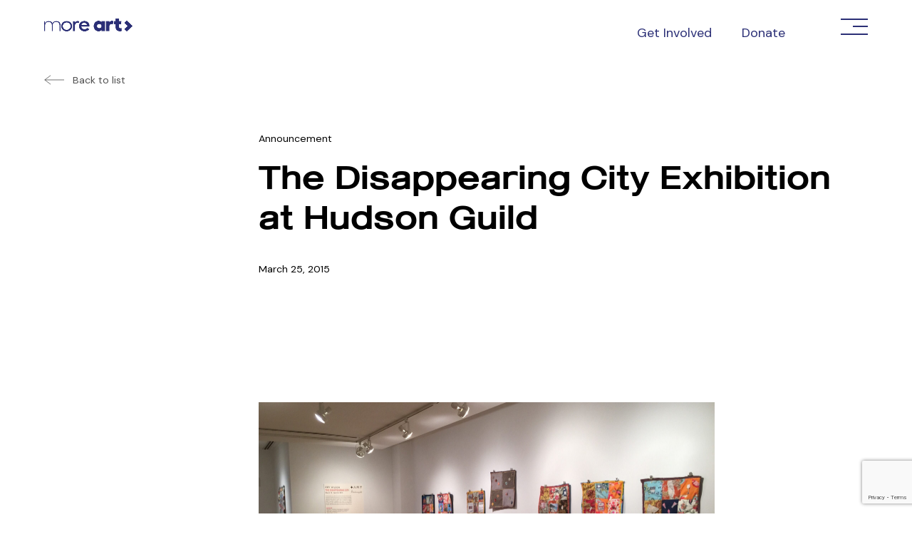

--- FILE ---
content_type: text/html; charset=utf-8
request_url: https://www.google.com/recaptcha/api2/anchor?ar=1&k=6LftEukpAAAAAMnZKRKPh7AdM6Q47qxJruXpfGOs&co=aHR0cHM6Ly9tb3JlYXJ0Lm9yZzo0NDM.&hl=en&v=PoyoqOPhxBO7pBk68S4YbpHZ&size=invisible&anchor-ms=20000&execute-ms=30000&cb=617pxzs4jn0g
body_size: 48577
content:
<!DOCTYPE HTML><html dir="ltr" lang="en"><head><meta http-equiv="Content-Type" content="text/html; charset=UTF-8">
<meta http-equiv="X-UA-Compatible" content="IE=edge">
<title>reCAPTCHA</title>
<style type="text/css">
/* cyrillic-ext */
@font-face {
  font-family: 'Roboto';
  font-style: normal;
  font-weight: 400;
  font-stretch: 100%;
  src: url(//fonts.gstatic.com/s/roboto/v48/KFO7CnqEu92Fr1ME7kSn66aGLdTylUAMa3GUBHMdazTgWw.woff2) format('woff2');
  unicode-range: U+0460-052F, U+1C80-1C8A, U+20B4, U+2DE0-2DFF, U+A640-A69F, U+FE2E-FE2F;
}
/* cyrillic */
@font-face {
  font-family: 'Roboto';
  font-style: normal;
  font-weight: 400;
  font-stretch: 100%;
  src: url(//fonts.gstatic.com/s/roboto/v48/KFO7CnqEu92Fr1ME7kSn66aGLdTylUAMa3iUBHMdazTgWw.woff2) format('woff2');
  unicode-range: U+0301, U+0400-045F, U+0490-0491, U+04B0-04B1, U+2116;
}
/* greek-ext */
@font-face {
  font-family: 'Roboto';
  font-style: normal;
  font-weight: 400;
  font-stretch: 100%;
  src: url(//fonts.gstatic.com/s/roboto/v48/KFO7CnqEu92Fr1ME7kSn66aGLdTylUAMa3CUBHMdazTgWw.woff2) format('woff2');
  unicode-range: U+1F00-1FFF;
}
/* greek */
@font-face {
  font-family: 'Roboto';
  font-style: normal;
  font-weight: 400;
  font-stretch: 100%;
  src: url(//fonts.gstatic.com/s/roboto/v48/KFO7CnqEu92Fr1ME7kSn66aGLdTylUAMa3-UBHMdazTgWw.woff2) format('woff2');
  unicode-range: U+0370-0377, U+037A-037F, U+0384-038A, U+038C, U+038E-03A1, U+03A3-03FF;
}
/* math */
@font-face {
  font-family: 'Roboto';
  font-style: normal;
  font-weight: 400;
  font-stretch: 100%;
  src: url(//fonts.gstatic.com/s/roboto/v48/KFO7CnqEu92Fr1ME7kSn66aGLdTylUAMawCUBHMdazTgWw.woff2) format('woff2');
  unicode-range: U+0302-0303, U+0305, U+0307-0308, U+0310, U+0312, U+0315, U+031A, U+0326-0327, U+032C, U+032F-0330, U+0332-0333, U+0338, U+033A, U+0346, U+034D, U+0391-03A1, U+03A3-03A9, U+03B1-03C9, U+03D1, U+03D5-03D6, U+03F0-03F1, U+03F4-03F5, U+2016-2017, U+2034-2038, U+203C, U+2040, U+2043, U+2047, U+2050, U+2057, U+205F, U+2070-2071, U+2074-208E, U+2090-209C, U+20D0-20DC, U+20E1, U+20E5-20EF, U+2100-2112, U+2114-2115, U+2117-2121, U+2123-214F, U+2190, U+2192, U+2194-21AE, U+21B0-21E5, U+21F1-21F2, U+21F4-2211, U+2213-2214, U+2216-22FF, U+2308-230B, U+2310, U+2319, U+231C-2321, U+2336-237A, U+237C, U+2395, U+239B-23B7, U+23D0, U+23DC-23E1, U+2474-2475, U+25AF, U+25B3, U+25B7, U+25BD, U+25C1, U+25CA, U+25CC, U+25FB, U+266D-266F, U+27C0-27FF, U+2900-2AFF, U+2B0E-2B11, U+2B30-2B4C, U+2BFE, U+3030, U+FF5B, U+FF5D, U+1D400-1D7FF, U+1EE00-1EEFF;
}
/* symbols */
@font-face {
  font-family: 'Roboto';
  font-style: normal;
  font-weight: 400;
  font-stretch: 100%;
  src: url(//fonts.gstatic.com/s/roboto/v48/KFO7CnqEu92Fr1ME7kSn66aGLdTylUAMaxKUBHMdazTgWw.woff2) format('woff2');
  unicode-range: U+0001-000C, U+000E-001F, U+007F-009F, U+20DD-20E0, U+20E2-20E4, U+2150-218F, U+2190, U+2192, U+2194-2199, U+21AF, U+21E6-21F0, U+21F3, U+2218-2219, U+2299, U+22C4-22C6, U+2300-243F, U+2440-244A, U+2460-24FF, U+25A0-27BF, U+2800-28FF, U+2921-2922, U+2981, U+29BF, U+29EB, U+2B00-2BFF, U+4DC0-4DFF, U+FFF9-FFFB, U+10140-1018E, U+10190-1019C, U+101A0, U+101D0-101FD, U+102E0-102FB, U+10E60-10E7E, U+1D2C0-1D2D3, U+1D2E0-1D37F, U+1F000-1F0FF, U+1F100-1F1AD, U+1F1E6-1F1FF, U+1F30D-1F30F, U+1F315, U+1F31C, U+1F31E, U+1F320-1F32C, U+1F336, U+1F378, U+1F37D, U+1F382, U+1F393-1F39F, U+1F3A7-1F3A8, U+1F3AC-1F3AF, U+1F3C2, U+1F3C4-1F3C6, U+1F3CA-1F3CE, U+1F3D4-1F3E0, U+1F3ED, U+1F3F1-1F3F3, U+1F3F5-1F3F7, U+1F408, U+1F415, U+1F41F, U+1F426, U+1F43F, U+1F441-1F442, U+1F444, U+1F446-1F449, U+1F44C-1F44E, U+1F453, U+1F46A, U+1F47D, U+1F4A3, U+1F4B0, U+1F4B3, U+1F4B9, U+1F4BB, U+1F4BF, U+1F4C8-1F4CB, U+1F4D6, U+1F4DA, U+1F4DF, U+1F4E3-1F4E6, U+1F4EA-1F4ED, U+1F4F7, U+1F4F9-1F4FB, U+1F4FD-1F4FE, U+1F503, U+1F507-1F50B, U+1F50D, U+1F512-1F513, U+1F53E-1F54A, U+1F54F-1F5FA, U+1F610, U+1F650-1F67F, U+1F687, U+1F68D, U+1F691, U+1F694, U+1F698, U+1F6AD, U+1F6B2, U+1F6B9-1F6BA, U+1F6BC, U+1F6C6-1F6CF, U+1F6D3-1F6D7, U+1F6E0-1F6EA, U+1F6F0-1F6F3, U+1F6F7-1F6FC, U+1F700-1F7FF, U+1F800-1F80B, U+1F810-1F847, U+1F850-1F859, U+1F860-1F887, U+1F890-1F8AD, U+1F8B0-1F8BB, U+1F8C0-1F8C1, U+1F900-1F90B, U+1F93B, U+1F946, U+1F984, U+1F996, U+1F9E9, U+1FA00-1FA6F, U+1FA70-1FA7C, U+1FA80-1FA89, U+1FA8F-1FAC6, U+1FACE-1FADC, U+1FADF-1FAE9, U+1FAF0-1FAF8, U+1FB00-1FBFF;
}
/* vietnamese */
@font-face {
  font-family: 'Roboto';
  font-style: normal;
  font-weight: 400;
  font-stretch: 100%;
  src: url(//fonts.gstatic.com/s/roboto/v48/KFO7CnqEu92Fr1ME7kSn66aGLdTylUAMa3OUBHMdazTgWw.woff2) format('woff2');
  unicode-range: U+0102-0103, U+0110-0111, U+0128-0129, U+0168-0169, U+01A0-01A1, U+01AF-01B0, U+0300-0301, U+0303-0304, U+0308-0309, U+0323, U+0329, U+1EA0-1EF9, U+20AB;
}
/* latin-ext */
@font-face {
  font-family: 'Roboto';
  font-style: normal;
  font-weight: 400;
  font-stretch: 100%;
  src: url(//fonts.gstatic.com/s/roboto/v48/KFO7CnqEu92Fr1ME7kSn66aGLdTylUAMa3KUBHMdazTgWw.woff2) format('woff2');
  unicode-range: U+0100-02BA, U+02BD-02C5, U+02C7-02CC, U+02CE-02D7, U+02DD-02FF, U+0304, U+0308, U+0329, U+1D00-1DBF, U+1E00-1E9F, U+1EF2-1EFF, U+2020, U+20A0-20AB, U+20AD-20C0, U+2113, U+2C60-2C7F, U+A720-A7FF;
}
/* latin */
@font-face {
  font-family: 'Roboto';
  font-style: normal;
  font-weight: 400;
  font-stretch: 100%;
  src: url(//fonts.gstatic.com/s/roboto/v48/KFO7CnqEu92Fr1ME7kSn66aGLdTylUAMa3yUBHMdazQ.woff2) format('woff2');
  unicode-range: U+0000-00FF, U+0131, U+0152-0153, U+02BB-02BC, U+02C6, U+02DA, U+02DC, U+0304, U+0308, U+0329, U+2000-206F, U+20AC, U+2122, U+2191, U+2193, U+2212, U+2215, U+FEFF, U+FFFD;
}
/* cyrillic-ext */
@font-face {
  font-family: 'Roboto';
  font-style: normal;
  font-weight: 500;
  font-stretch: 100%;
  src: url(//fonts.gstatic.com/s/roboto/v48/KFO7CnqEu92Fr1ME7kSn66aGLdTylUAMa3GUBHMdazTgWw.woff2) format('woff2');
  unicode-range: U+0460-052F, U+1C80-1C8A, U+20B4, U+2DE0-2DFF, U+A640-A69F, U+FE2E-FE2F;
}
/* cyrillic */
@font-face {
  font-family: 'Roboto';
  font-style: normal;
  font-weight: 500;
  font-stretch: 100%;
  src: url(//fonts.gstatic.com/s/roboto/v48/KFO7CnqEu92Fr1ME7kSn66aGLdTylUAMa3iUBHMdazTgWw.woff2) format('woff2');
  unicode-range: U+0301, U+0400-045F, U+0490-0491, U+04B0-04B1, U+2116;
}
/* greek-ext */
@font-face {
  font-family: 'Roboto';
  font-style: normal;
  font-weight: 500;
  font-stretch: 100%;
  src: url(//fonts.gstatic.com/s/roboto/v48/KFO7CnqEu92Fr1ME7kSn66aGLdTylUAMa3CUBHMdazTgWw.woff2) format('woff2');
  unicode-range: U+1F00-1FFF;
}
/* greek */
@font-face {
  font-family: 'Roboto';
  font-style: normal;
  font-weight: 500;
  font-stretch: 100%;
  src: url(//fonts.gstatic.com/s/roboto/v48/KFO7CnqEu92Fr1ME7kSn66aGLdTylUAMa3-UBHMdazTgWw.woff2) format('woff2');
  unicode-range: U+0370-0377, U+037A-037F, U+0384-038A, U+038C, U+038E-03A1, U+03A3-03FF;
}
/* math */
@font-face {
  font-family: 'Roboto';
  font-style: normal;
  font-weight: 500;
  font-stretch: 100%;
  src: url(//fonts.gstatic.com/s/roboto/v48/KFO7CnqEu92Fr1ME7kSn66aGLdTylUAMawCUBHMdazTgWw.woff2) format('woff2');
  unicode-range: U+0302-0303, U+0305, U+0307-0308, U+0310, U+0312, U+0315, U+031A, U+0326-0327, U+032C, U+032F-0330, U+0332-0333, U+0338, U+033A, U+0346, U+034D, U+0391-03A1, U+03A3-03A9, U+03B1-03C9, U+03D1, U+03D5-03D6, U+03F0-03F1, U+03F4-03F5, U+2016-2017, U+2034-2038, U+203C, U+2040, U+2043, U+2047, U+2050, U+2057, U+205F, U+2070-2071, U+2074-208E, U+2090-209C, U+20D0-20DC, U+20E1, U+20E5-20EF, U+2100-2112, U+2114-2115, U+2117-2121, U+2123-214F, U+2190, U+2192, U+2194-21AE, U+21B0-21E5, U+21F1-21F2, U+21F4-2211, U+2213-2214, U+2216-22FF, U+2308-230B, U+2310, U+2319, U+231C-2321, U+2336-237A, U+237C, U+2395, U+239B-23B7, U+23D0, U+23DC-23E1, U+2474-2475, U+25AF, U+25B3, U+25B7, U+25BD, U+25C1, U+25CA, U+25CC, U+25FB, U+266D-266F, U+27C0-27FF, U+2900-2AFF, U+2B0E-2B11, U+2B30-2B4C, U+2BFE, U+3030, U+FF5B, U+FF5D, U+1D400-1D7FF, U+1EE00-1EEFF;
}
/* symbols */
@font-face {
  font-family: 'Roboto';
  font-style: normal;
  font-weight: 500;
  font-stretch: 100%;
  src: url(//fonts.gstatic.com/s/roboto/v48/KFO7CnqEu92Fr1ME7kSn66aGLdTylUAMaxKUBHMdazTgWw.woff2) format('woff2');
  unicode-range: U+0001-000C, U+000E-001F, U+007F-009F, U+20DD-20E0, U+20E2-20E4, U+2150-218F, U+2190, U+2192, U+2194-2199, U+21AF, U+21E6-21F0, U+21F3, U+2218-2219, U+2299, U+22C4-22C6, U+2300-243F, U+2440-244A, U+2460-24FF, U+25A0-27BF, U+2800-28FF, U+2921-2922, U+2981, U+29BF, U+29EB, U+2B00-2BFF, U+4DC0-4DFF, U+FFF9-FFFB, U+10140-1018E, U+10190-1019C, U+101A0, U+101D0-101FD, U+102E0-102FB, U+10E60-10E7E, U+1D2C0-1D2D3, U+1D2E0-1D37F, U+1F000-1F0FF, U+1F100-1F1AD, U+1F1E6-1F1FF, U+1F30D-1F30F, U+1F315, U+1F31C, U+1F31E, U+1F320-1F32C, U+1F336, U+1F378, U+1F37D, U+1F382, U+1F393-1F39F, U+1F3A7-1F3A8, U+1F3AC-1F3AF, U+1F3C2, U+1F3C4-1F3C6, U+1F3CA-1F3CE, U+1F3D4-1F3E0, U+1F3ED, U+1F3F1-1F3F3, U+1F3F5-1F3F7, U+1F408, U+1F415, U+1F41F, U+1F426, U+1F43F, U+1F441-1F442, U+1F444, U+1F446-1F449, U+1F44C-1F44E, U+1F453, U+1F46A, U+1F47D, U+1F4A3, U+1F4B0, U+1F4B3, U+1F4B9, U+1F4BB, U+1F4BF, U+1F4C8-1F4CB, U+1F4D6, U+1F4DA, U+1F4DF, U+1F4E3-1F4E6, U+1F4EA-1F4ED, U+1F4F7, U+1F4F9-1F4FB, U+1F4FD-1F4FE, U+1F503, U+1F507-1F50B, U+1F50D, U+1F512-1F513, U+1F53E-1F54A, U+1F54F-1F5FA, U+1F610, U+1F650-1F67F, U+1F687, U+1F68D, U+1F691, U+1F694, U+1F698, U+1F6AD, U+1F6B2, U+1F6B9-1F6BA, U+1F6BC, U+1F6C6-1F6CF, U+1F6D3-1F6D7, U+1F6E0-1F6EA, U+1F6F0-1F6F3, U+1F6F7-1F6FC, U+1F700-1F7FF, U+1F800-1F80B, U+1F810-1F847, U+1F850-1F859, U+1F860-1F887, U+1F890-1F8AD, U+1F8B0-1F8BB, U+1F8C0-1F8C1, U+1F900-1F90B, U+1F93B, U+1F946, U+1F984, U+1F996, U+1F9E9, U+1FA00-1FA6F, U+1FA70-1FA7C, U+1FA80-1FA89, U+1FA8F-1FAC6, U+1FACE-1FADC, U+1FADF-1FAE9, U+1FAF0-1FAF8, U+1FB00-1FBFF;
}
/* vietnamese */
@font-face {
  font-family: 'Roboto';
  font-style: normal;
  font-weight: 500;
  font-stretch: 100%;
  src: url(//fonts.gstatic.com/s/roboto/v48/KFO7CnqEu92Fr1ME7kSn66aGLdTylUAMa3OUBHMdazTgWw.woff2) format('woff2');
  unicode-range: U+0102-0103, U+0110-0111, U+0128-0129, U+0168-0169, U+01A0-01A1, U+01AF-01B0, U+0300-0301, U+0303-0304, U+0308-0309, U+0323, U+0329, U+1EA0-1EF9, U+20AB;
}
/* latin-ext */
@font-face {
  font-family: 'Roboto';
  font-style: normal;
  font-weight: 500;
  font-stretch: 100%;
  src: url(//fonts.gstatic.com/s/roboto/v48/KFO7CnqEu92Fr1ME7kSn66aGLdTylUAMa3KUBHMdazTgWw.woff2) format('woff2');
  unicode-range: U+0100-02BA, U+02BD-02C5, U+02C7-02CC, U+02CE-02D7, U+02DD-02FF, U+0304, U+0308, U+0329, U+1D00-1DBF, U+1E00-1E9F, U+1EF2-1EFF, U+2020, U+20A0-20AB, U+20AD-20C0, U+2113, U+2C60-2C7F, U+A720-A7FF;
}
/* latin */
@font-face {
  font-family: 'Roboto';
  font-style: normal;
  font-weight: 500;
  font-stretch: 100%;
  src: url(//fonts.gstatic.com/s/roboto/v48/KFO7CnqEu92Fr1ME7kSn66aGLdTylUAMa3yUBHMdazQ.woff2) format('woff2');
  unicode-range: U+0000-00FF, U+0131, U+0152-0153, U+02BB-02BC, U+02C6, U+02DA, U+02DC, U+0304, U+0308, U+0329, U+2000-206F, U+20AC, U+2122, U+2191, U+2193, U+2212, U+2215, U+FEFF, U+FFFD;
}
/* cyrillic-ext */
@font-face {
  font-family: 'Roboto';
  font-style: normal;
  font-weight: 900;
  font-stretch: 100%;
  src: url(//fonts.gstatic.com/s/roboto/v48/KFO7CnqEu92Fr1ME7kSn66aGLdTylUAMa3GUBHMdazTgWw.woff2) format('woff2');
  unicode-range: U+0460-052F, U+1C80-1C8A, U+20B4, U+2DE0-2DFF, U+A640-A69F, U+FE2E-FE2F;
}
/* cyrillic */
@font-face {
  font-family: 'Roboto';
  font-style: normal;
  font-weight: 900;
  font-stretch: 100%;
  src: url(//fonts.gstatic.com/s/roboto/v48/KFO7CnqEu92Fr1ME7kSn66aGLdTylUAMa3iUBHMdazTgWw.woff2) format('woff2');
  unicode-range: U+0301, U+0400-045F, U+0490-0491, U+04B0-04B1, U+2116;
}
/* greek-ext */
@font-face {
  font-family: 'Roboto';
  font-style: normal;
  font-weight: 900;
  font-stretch: 100%;
  src: url(//fonts.gstatic.com/s/roboto/v48/KFO7CnqEu92Fr1ME7kSn66aGLdTylUAMa3CUBHMdazTgWw.woff2) format('woff2');
  unicode-range: U+1F00-1FFF;
}
/* greek */
@font-face {
  font-family: 'Roboto';
  font-style: normal;
  font-weight: 900;
  font-stretch: 100%;
  src: url(//fonts.gstatic.com/s/roboto/v48/KFO7CnqEu92Fr1ME7kSn66aGLdTylUAMa3-UBHMdazTgWw.woff2) format('woff2');
  unicode-range: U+0370-0377, U+037A-037F, U+0384-038A, U+038C, U+038E-03A1, U+03A3-03FF;
}
/* math */
@font-face {
  font-family: 'Roboto';
  font-style: normal;
  font-weight: 900;
  font-stretch: 100%;
  src: url(//fonts.gstatic.com/s/roboto/v48/KFO7CnqEu92Fr1ME7kSn66aGLdTylUAMawCUBHMdazTgWw.woff2) format('woff2');
  unicode-range: U+0302-0303, U+0305, U+0307-0308, U+0310, U+0312, U+0315, U+031A, U+0326-0327, U+032C, U+032F-0330, U+0332-0333, U+0338, U+033A, U+0346, U+034D, U+0391-03A1, U+03A3-03A9, U+03B1-03C9, U+03D1, U+03D5-03D6, U+03F0-03F1, U+03F4-03F5, U+2016-2017, U+2034-2038, U+203C, U+2040, U+2043, U+2047, U+2050, U+2057, U+205F, U+2070-2071, U+2074-208E, U+2090-209C, U+20D0-20DC, U+20E1, U+20E5-20EF, U+2100-2112, U+2114-2115, U+2117-2121, U+2123-214F, U+2190, U+2192, U+2194-21AE, U+21B0-21E5, U+21F1-21F2, U+21F4-2211, U+2213-2214, U+2216-22FF, U+2308-230B, U+2310, U+2319, U+231C-2321, U+2336-237A, U+237C, U+2395, U+239B-23B7, U+23D0, U+23DC-23E1, U+2474-2475, U+25AF, U+25B3, U+25B7, U+25BD, U+25C1, U+25CA, U+25CC, U+25FB, U+266D-266F, U+27C0-27FF, U+2900-2AFF, U+2B0E-2B11, U+2B30-2B4C, U+2BFE, U+3030, U+FF5B, U+FF5D, U+1D400-1D7FF, U+1EE00-1EEFF;
}
/* symbols */
@font-face {
  font-family: 'Roboto';
  font-style: normal;
  font-weight: 900;
  font-stretch: 100%;
  src: url(//fonts.gstatic.com/s/roboto/v48/KFO7CnqEu92Fr1ME7kSn66aGLdTylUAMaxKUBHMdazTgWw.woff2) format('woff2');
  unicode-range: U+0001-000C, U+000E-001F, U+007F-009F, U+20DD-20E0, U+20E2-20E4, U+2150-218F, U+2190, U+2192, U+2194-2199, U+21AF, U+21E6-21F0, U+21F3, U+2218-2219, U+2299, U+22C4-22C6, U+2300-243F, U+2440-244A, U+2460-24FF, U+25A0-27BF, U+2800-28FF, U+2921-2922, U+2981, U+29BF, U+29EB, U+2B00-2BFF, U+4DC0-4DFF, U+FFF9-FFFB, U+10140-1018E, U+10190-1019C, U+101A0, U+101D0-101FD, U+102E0-102FB, U+10E60-10E7E, U+1D2C0-1D2D3, U+1D2E0-1D37F, U+1F000-1F0FF, U+1F100-1F1AD, U+1F1E6-1F1FF, U+1F30D-1F30F, U+1F315, U+1F31C, U+1F31E, U+1F320-1F32C, U+1F336, U+1F378, U+1F37D, U+1F382, U+1F393-1F39F, U+1F3A7-1F3A8, U+1F3AC-1F3AF, U+1F3C2, U+1F3C4-1F3C6, U+1F3CA-1F3CE, U+1F3D4-1F3E0, U+1F3ED, U+1F3F1-1F3F3, U+1F3F5-1F3F7, U+1F408, U+1F415, U+1F41F, U+1F426, U+1F43F, U+1F441-1F442, U+1F444, U+1F446-1F449, U+1F44C-1F44E, U+1F453, U+1F46A, U+1F47D, U+1F4A3, U+1F4B0, U+1F4B3, U+1F4B9, U+1F4BB, U+1F4BF, U+1F4C8-1F4CB, U+1F4D6, U+1F4DA, U+1F4DF, U+1F4E3-1F4E6, U+1F4EA-1F4ED, U+1F4F7, U+1F4F9-1F4FB, U+1F4FD-1F4FE, U+1F503, U+1F507-1F50B, U+1F50D, U+1F512-1F513, U+1F53E-1F54A, U+1F54F-1F5FA, U+1F610, U+1F650-1F67F, U+1F687, U+1F68D, U+1F691, U+1F694, U+1F698, U+1F6AD, U+1F6B2, U+1F6B9-1F6BA, U+1F6BC, U+1F6C6-1F6CF, U+1F6D3-1F6D7, U+1F6E0-1F6EA, U+1F6F0-1F6F3, U+1F6F7-1F6FC, U+1F700-1F7FF, U+1F800-1F80B, U+1F810-1F847, U+1F850-1F859, U+1F860-1F887, U+1F890-1F8AD, U+1F8B0-1F8BB, U+1F8C0-1F8C1, U+1F900-1F90B, U+1F93B, U+1F946, U+1F984, U+1F996, U+1F9E9, U+1FA00-1FA6F, U+1FA70-1FA7C, U+1FA80-1FA89, U+1FA8F-1FAC6, U+1FACE-1FADC, U+1FADF-1FAE9, U+1FAF0-1FAF8, U+1FB00-1FBFF;
}
/* vietnamese */
@font-face {
  font-family: 'Roboto';
  font-style: normal;
  font-weight: 900;
  font-stretch: 100%;
  src: url(//fonts.gstatic.com/s/roboto/v48/KFO7CnqEu92Fr1ME7kSn66aGLdTylUAMa3OUBHMdazTgWw.woff2) format('woff2');
  unicode-range: U+0102-0103, U+0110-0111, U+0128-0129, U+0168-0169, U+01A0-01A1, U+01AF-01B0, U+0300-0301, U+0303-0304, U+0308-0309, U+0323, U+0329, U+1EA0-1EF9, U+20AB;
}
/* latin-ext */
@font-face {
  font-family: 'Roboto';
  font-style: normal;
  font-weight: 900;
  font-stretch: 100%;
  src: url(//fonts.gstatic.com/s/roboto/v48/KFO7CnqEu92Fr1ME7kSn66aGLdTylUAMa3KUBHMdazTgWw.woff2) format('woff2');
  unicode-range: U+0100-02BA, U+02BD-02C5, U+02C7-02CC, U+02CE-02D7, U+02DD-02FF, U+0304, U+0308, U+0329, U+1D00-1DBF, U+1E00-1E9F, U+1EF2-1EFF, U+2020, U+20A0-20AB, U+20AD-20C0, U+2113, U+2C60-2C7F, U+A720-A7FF;
}
/* latin */
@font-face {
  font-family: 'Roboto';
  font-style: normal;
  font-weight: 900;
  font-stretch: 100%;
  src: url(//fonts.gstatic.com/s/roboto/v48/KFO7CnqEu92Fr1ME7kSn66aGLdTylUAMa3yUBHMdazQ.woff2) format('woff2');
  unicode-range: U+0000-00FF, U+0131, U+0152-0153, U+02BB-02BC, U+02C6, U+02DA, U+02DC, U+0304, U+0308, U+0329, U+2000-206F, U+20AC, U+2122, U+2191, U+2193, U+2212, U+2215, U+FEFF, U+FFFD;
}

</style>
<link rel="stylesheet" type="text/css" href="https://www.gstatic.com/recaptcha/releases/PoyoqOPhxBO7pBk68S4YbpHZ/styles__ltr.css">
<script nonce="9dMB56Ih-Fb8Zmk18EL_oA" type="text/javascript">window['__recaptcha_api'] = 'https://www.google.com/recaptcha/api2/';</script>
<script type="text/javascript" src="https://www.gstatic.com/recaptcha/releases/PoyoqOPhxBO7pBk68S4YbpHZ/recaptcha__en.js" nonce="9dMB56Ih-Fb8Zmk18EL_oA">
      
    </script></head>
<body><div id="rc-anchor-alert" class="rc-anchor-alert"></div>
<input type="hidden" id="recaptcha-token" value="[base64]">
<script type="text/javascript" nonce="9dMB56Ih-Fb8Zmk18EL_oA">
      recaptcha.anchor.Main.init("[\x22ainput\x22,[\x22bgdata\x22,\x22\x22,\[base64]/[base64]/UltIKytdPWE6KGE8MjA0OD9SW0grK109YT4+NnwxOTI6KChhJjY0NTEyKT09NTUyOTYmJnErMTxoLmxlbmd0aCYmKGguY2hhckNvZGVBdChxKzEpJjY0NTEyKT09NTYzMjA/[base64]/MjU1OlI/[base64]/[base64]/[base64]/[base64]/[base64]/[base64]/[base64]/[base64]/[base64]/[base64]\x22,\[base64]\\u003d\\u003d\x22,\x22ajTCkMOBwo3DrEXDnsKYwoREw7rDs8OeKcKCw586w5PDucOHQsKrAcK4w4XCrRPCssOKY8Knw69qw7ASasOKw4MNwoMTw77DkT7DpHLDvTZwesKvdsKuNsKaw4gPX2UxJ8KoZQ/Ctz5uOsKhwqVuPTYpwrzDkEfDq8KbesO2wpnDpVXDp8OQw73Ct2IRw5fCqErDtMO3w79YUsKdE8OAw7DCvWtEF8KLw6s7EMOVw7tkwp1sFGJowq7Cv8OKwq85WcOWw4bCmQ59W8Oiw4sWNcK8wp9/GMOxwr3CnnXCkcOpdsOJJ2DDtSAZw4rCsl/DvEAWw6FzezVyeQF6w4ZGbyVow6DDuQ1MMcOnQcKnBQ1BLBLDjcK0wrhDwqPDlX4QwpzCkjZ7GcK/VsKwYFDCqGPDsMK3AcKLwobDmcOGD8KFWsKvOyMiw7N8wprCszpBUcOEwrA8wrnCjcKMHx/Dn8OUwrldAWTClCtHwrbDkWDDgMOkKsO1TcOffMO7BCHDkUohCcKnT8O5wqrDjUFnLMONwo1CBgzCssOLwpbDk8OTFlFjwrnCgE/Dtj8Xw5Ykw61twqnCkh4Ow54OwpJdw6TCjsKpwrtdGz90IH0PFWTCt1nCisOEwqBaw7BVBcOgwr1/SBhyw4EKw6/[base64]/Cgm1CVARAw6UVF3rCvMKuwptKwpkBwpHDs8KNw6kvwpp9wqDDtsKOw5jCnlXDs8KVdjFlJ01xwoZWwrp2U8O+w47DklUlAgzDlsK2wrhdwrwJRsKsw6tVbW7CkwlHwp0jwpzCpjHDlikNw53Dr1DCtyHCqcOnw7o+OToow61tDcKaYcKJw4vCsF7CsyrCqS/DnsOPw5fDgcKaQsOtFcO/w5tUwo0WLHhXa8OjAcOHwps2Q05sFkY/asKXNWl0cBzDh8KDwqcgwo4KOAfDvMOKcsOJFMKpw53Du8KPHApSw7TCuzNGwo1PBsK8TsKgwr3CtmPCv8OSXcK6wqF7dx/Ds8ONw5x/[base64]/[base64]/CmjM5woFxw4dzLl/DlsOuw5tSMk18NsKMwoRcVMKSw4BRHXZhDhLChQQhV8OQw7ZqwpzCjSTCvsO7wqA6acO5ZSVEKW1/woDDpsOIBcK2w7XDsmRwW0XDnGEqw4ozw5PCg1kdSChKw5zCmh8GKFkrMsKgFcOxw7lmw5fDkF/[base64]/wr3Dn8K8w5TDmMKqw6lGw5F0P8OOc8KSw69Hw7vDrD5ZMGwUK8O8FiN2YMOREiHDsAtCVkoqwqLCkcO5w5vCgcKmacObcsKpU0Vvw4VQwrHCgX8cb8KoQnfDvljCusKqAUrCrcKiPsOxVyV/HsOED8OzFFTDtiFHwrMbwrEPbsOKw7LCtcKcwqjCpsOJw78nwrtIw4jCq1jCv8O9wonCpBPCtsOEwocoUMKPLx3CpMO9LMKNQcKkwqTCmTDCgsKBRsK/LX0Gw6rDnMKzw5YxIMKew7XCqjjDrsKkBcOYw7JSw7vCgsOMwoLCsAskw6YNw7rDk8OmMsKAw6zCgcKLasOnGidTw4JBwqt3wrHDsjrCh8OBBRg+w5PDrcKBfCETw6PCqsOrw7I1wrXDu8O0w7rDv2ZiWHbCmiUfwp/DvMOQJ2HCjcKBQ8KbDMOYwp/DpylFwp3Cs28MPGvDjcOOd0huRzp1wrJyw6xfMcKOWcKYewkXMzLDmsKwPAknwocnw7tKOcOraHEZwrvDjn9sw4vCtVhawpnCl8KhQSVne183NAU2wqLDpMOMwqluworDu3DDt8K8CsKRAEPDscKrXsKowrTCrTHCj8O4YcKYTX/CpxDDtsOQIi/Dng/DosKRScKdKlV+P10UP1nCtcOQw44UwqYhOCF0wqTCo8Kcw6TCsMKow53DlAcbC8O3Pj/DpgBkw7vCv8OCEcOawqHDl1PCksKDwqUlFMKnw7LCssO/OHtPNsOVw67DoVssQRtPw4HDjcKew64dcSnClMKHw6bDpsKuwp3ChC1aw7Jnw6zDrjLDmcOOWVtsD0Qdw4pkccKIw5Z0ZSPDhsK6wrzDunYINMKqKMKhw7p6w6dtD8OJLR3CmwwVIsOGw7Zbw44/[base64]/DuUpYRsO8T2F0SWfDkUtlwqjCpBjCjcODQhF4w7NiPGt7wobDk8OeIErCoBUvSsONcMKXE8KdScO/wpRtwpbCriUzIWrDnmHDgHjCnX5OfMKKw6RoBcO/P24KwrzDu8KZYV8PX8ODO8Kew5fDtHzCkgITaSBtwoHCs3PDl1TDhEhPDTxew4vDoxLCssOkw7Ryw7Y5ZiRtw5YhTnhuA8KSw6NmwpZCw51HwqDCv8KNw5LDoUXDpS/[base64]/DsnPCoMOyB8OtDsOQCD3DoG3Cqw/Dr1VYwp8sX8ORRcOVwq3DjX8UUm3CosKuKxhUw6Z2wqwXw7QiYhEgwqsUFFTCoQzCkEJUwoHDo8K8wpkWw53DqcKjOlU1SMK9ccOcwqZgYcK+w5hELUEgw4rCpw4hYcOyZcKnIMO1wqokRsKEw5/CjA4KXz0NS8O6BcKPw4IALmzDk1w8GsOowrzDi37Dnjtxw5jDrAfClsKBw7XDjk0RAXQIDcKDwppOG8KSwpzCqMKvwp3Dm0B/w7g3L0VoHcKQw4zDrktudsKmw6/Dl1ViJz3CijwSGcObIcOwFELDlMOEMMOjw4lFw4PCjGLDoCRjFAVoAH/DocOQElTDq8KgXcKWK2N1KsKdw7NcbcKUw65dw67CkBvDm8K6aHzCuwPDvVnDs8KKw6h7JcKrwq3Dq8OiGcO1w7vDt8O2wodwwo/DncOqGjsWw6vDk1s2VxXCosOrBcO/[base64]/DmsKZWcKhNcKlw7Fow7vDmAHDjQlLTsKvWcOzJUx9NsK3e8K8wr4oOsKXemDDjcKRw6/DhcKPL0nDoFYDS8KAdlHDvsO8wpQxw6ZLfisPRMOnPcK5w6DDuMOqw6nCqsKhw5fDk3rDq8K0w4NcBxzClU7CucKhQ8OGw7jDqGNHw7DDnBcLwrLDlmvDrggmUMOtwoogw61Zw4DCv8ODw5rCpFJ/fyLDjMO/akF8Q8KEw6ojNG/Cl8OHwrHCrR8WwrUzexg4wp0EwqDCpcKlwpk7wqDCnMOCwplpwqgcw6JSLELDoTljIkNEw4wvenZxBsKzwonDkSZMQGQUwofDgMKnCQ8/[base64]/w5Acw4JTw6hzw5sIETgFRTZHw5cdJDxkP8KiFUDDr2F6LWpow7VnQ8KzTlHDvTHDkEVpaEvDhMKZwqNOWF7Cr37DrX7DksOfMcOJRcOWwqElN8KRVsOQw54pwqbCkTtiw7ErJcO2wqbDpcOnQ8OxW8OpXRHCpcKwRsOow49Rw5pRN3kUecKvwq/CgWbDtkHDrEjDiMOgwqpLwqw0wqrCqGAxLABbwrxtfC7CsSskSEPCrRDCsWRnLDInAlnClMOSBsO7K8OVw63Cj2PDt8KVR8KZw5BhesKmZX/Ck8O9ZkslbsKYKhXDjsOAcQTCmsKDw6/[base64]/[base64]/w5vCsjbDp8O/wrDDizVSKMOMw5dcw4cOw758w6Qfw6lzwrlZWAJzMcOTXMK+w4oRfMK7wqTCq8KpwrTDksOkP8KgBkfDl8KyW3RFdMKiIWfCssKLP8OlBgwjO8OiCSYQwr7DuWQVWMO4wqMJwrjCnsOUwr7CusK+w5/DvCLCiUfCtMKWJiY8Gy4iwrPCkEDDjx3Dty3CtcKqw6Uawp0Hw79QX2p1cxjDqHcqwrQHw7dSw4XDnRrDnS/[base64]/wopDw7h8wpnCtUjDk8KaWFbDsMOHT07DrQ/DtFp1w5TDsVs1wrcvw6/Ch0wmwp59T8KlHcKswp7DuRM5w5bCisOrYsKpwrRTw6ImwqrDvHkoPU/ColHCvsKyw67CgFLDtW0xTQEDMMKVwqlwwq3Dg8KrwpPDkWvCuBUkwp0ZZcKSwrXDj8K1w6LCqgAowrYALsKMwoPCisO+UFwVwpxoCMOce8O/[base64]/w7HDsy/[base64]/DkgPDkCd5w5YKT8OKWsKqw7PCgUhfwqh4ejnDjMKjw6zDvW3DjsOvwoB5w6oUM3PDmmplWVvCiW/ClMK3GMONA8KhwoHCu8Oawr5tPsOgwqNNMWzDucKMACHCmmNoI0jDqcO0w6nDosKOw6RkwrrDrcK3wr15wrhYw6pCw6nCkypXwrg0wq81wq0/[base64]/CjiLCqDLDrMOOPsKvwpXDrnvDkMKqwpTDr2p8O8K2PcKlw4vDtVfDsMK5QcKlw5XClMKnCgZ6w43CuSTDtD7DkzdBf8KnKH1/ZcOpw7zCn8KZPBvChwLDlDLCh8KCwqRRwqljIMOaw7DCqcKMw5N6wp1BO8OnEBl4wqclWUbDo8OyD8K5w6fCgD0RNiPClzjDisKtwoPCjsOFwozDnhEMw6bDhW/Cj8Ogw5ATwr3CoRpvbcKAFMKqw5bCosOicB7Cs2tPw7PCgMOXwqV5wpvDgmvDrcKeUQ8xKRAcWGQ/[base64]/CuVwTw4DDqjUlOBPCj8OOwoU6XsKGw4PCi8ObwrBeKlvDjUASGFBZBsO6HGJhWkbCisOuSG1YOA9Rw7nCmcKswozDucOvJ3VJOMOTwokOwrtGw6XDs8KMZBDDvyMpRMOPBBbCtcKqGBTDocOVKsKTw6JJwpLDhRjDh1DCnhrCg3/[base64]/CqMKJb8OAw6vDqANBwpd1wq5zTCDDlcOsMcOzw6xYenBMCRlcLMK7Ki5ueAHDnSpMPRJmwrnCgi/ClsKFw4nDssOLw6gvCRnCqMK8w7Q9RA3DlMO+ejklwoghVHoYacOZw7XCqMKQw49vwqodeQDDhVYJIcOfw6ZeOMO0w4pAwq10aMK1wq4vCiw7w7l4UcKDw5Agwr/Ch8KGGnzCv8KiZBUOw4k9wrJBeCHClMO0KVHDmQwVRhQvJRcawoExGRjDsk7DrsKJUXVyUcKjYcKuwrN9BxDDsHXDt2QxwrUHdlDDp8OWwqLDjDrDtsOEX8OlwrAlGAcIB0zDtWB5wrXDl8OKAwTDvcKnbzd4O8OtwqHDq8K/[base64]/Ck1TDlMKiI8OKbljCrwzCvMOgw6zCjyxvWMO4wrpyf1ZgcVHCmj4mMcKZw55bwoMnQFPCgEDCnmwlwrtgw7nDusOPwqnDj8OuKiJ2wpg3fsKHQxI9Iz/[base64]/CsTYzw4TCqEBHOFHDvycVR0DDmxQnwqTCncKUCsKXwqbCncK4PsKQcsKVw6pXw6ZKwovDnRXCggUfwojCuRVvw6vCrA7DqcOmMcOVSFxCOcOICRcHwovCvMO7w69/A8KuHE7DgifDiivCtsKASwdSbsKjw4bCjRnCm8OwwqXDmEdja2/CkMOVw4bCucOTwqbCgT9HwrnDl8Oewotvwqo2w5oXKgw4w7rCnsOTN1vDo8KhawnClhnDqcK2AhNlwr0pwrx5w6Vcw43Ds1wBw48KD8Oxw74qwpjDlwR7RMOWwrzCusOTHMO1UVV/KFcZS3PCmsOpWsKqM8OOwqxyN8OyJcKoOsOZIMOQwrnDoFLCnBNyZFvCmcKiCG3DtMONw5vDn8OQYhTCncOVegkBBHvDpTdiworCi8OzcsKBYMKBw7vDqVjDnXZlw5rCvsKUDBjCv2lgZEXCo0wBVzpSQXDCgXdewp1UwqUpaU94wo93dMKcVMKVMcO+w7XCt8Orwo/CjHjChhZOw7sVw5wnK2PCtGPCv2sNKMOiw4MCYmDCjsOxSsKqbMKlW8K0UsOXwpbDgmPCgVHCoV90HcO3Q8KcMMKgw6lFBxdTw5ZbaTZuRcKiVDwqc8KAYmlewq3CjxxdIghPPsOew4E6UXDCjsOzDMO9wpjDvk4qLcOowosga8KkZQMLwqYRX2/[base64]/[base64]/DugRewqbDsjhPdgzCmcORQ0dzI8ODIsKOw4JuX1fDnsKuOcOzYirCi3nCrMKQw4DCnEh5wqUMwqxCw57Dgy3Cs8KGRDsMwpcwwpTDvcKjwq7CqMOGwr5vwq/[base64]/ChsOnw59uGkZIIsODwoI1PsOAwr3DlsOcaiHDtcOKSMOQwqTCtsOFEsKhMWsdXCjCucOfYcK/NHh3wo7CongqIMOuCQhJwo7CmcOaUDvCr8K+w4tDFcK4QMOOwrhmw55gW8OCw6sBEEREKyFTYFPCq8KQFsKkG0zDs8KKAsKAQVopw4DCqMOEa8O3VirDv8Oow7A8J8K5w5lhw6YbUgFQNsOhUU3CnwTCtMO5OsOqDgfDrsOxwrBNwoEswqXDlcKQwr/DgV46w4powos7cMKxJMKcWDomDsKCw4LChQ1feCXDp8OAIXJae8K/[base64]/DoMKiw7obInjDszLDocK6Em/[base64]/[base64]/[base64]/w7zClBPDsjvDhsO7w744K1cuZsKLw4XCgsOXWsK0w5FPw64Pw4pDQcKDwrR7woRAwotcAsOENiQzcMOyw5gTwoHDqcOew7wEw43DiV/DjjDDp8O+Elc8I8OJasOpN2VOw6p8wp5Sw5Aqwrcuwr3ChjXDh8OOC8Kpw5Bdw4DDpsKyccKJw4XDkwAiWw/DgmzCj8KZAMK3T8OyJClnw6Yzw6/CkXEswqDDoGNlVMOVQGvCu8OIFMOQQn5ZS8Ofw5UJwqIYw4PDukHDlC1lwocEOV7DncO6w5rDqsOxwo4XOQw4w4tWwqTDqMKIw4YKwocdwrTDn18ow4sxw6NGw5ljw6xmw5jDm8KpOkTDol1/wrYsb10Twq3CusOjPMKAM0/DvsKvQsK8wrLCh8OVDcKzw5nDnsKwwrZlw5sKL8KuwpUIwrIbF31UcSxVBsKdaR3DtMKlVcOfSMKDwqsrw59wRiBtYsOPwqDDvg08d8Krw5XCr8OqwqXDvTwIwpvDgE5Bwotpw75cw4TCvcOzwooIKcK7PWROTQXCiXxgw6dSe29Mw6/Dj8KowovCuyALw57DuMOlDQ3ChMOjw53DjsO+wqjDs1LDnsKIEMODQsK4wojCgsO6w6LCm8KPw6bCgMORwrFmfwMywrnDlUzCoQIUS8KEcsOiwrjDiMOjw6EKwrDCpcKCw7EDRAZ3Lw0Pwp1Fw6zDi8ObecKLBj7CqsKLwp3DlcOpCcOTZMOqNMKHe8KkWCvDvzvCpQ/DmHbCncOCEBnDiErCisKGw44rwonDkA5ywrbDvcO1esOBQgJHTH8Cw6pFfcKhwonDjSZdDsKvwrgTw7UEMVnCjBlvdmJrRQPDt2MSQGPDkDLCgQJEw6DDkmogw43CscKWVSFLwrnCucOnw7Rnw5JJw5peUcO/wqjCii3Dn1jCoV8Zw6rDi0DDjsKtwoQfwpYxR8K0wqvCkcOHwrs3w74Aw4TDvB3CmD1mWC/Ct8OlwoDCmsKVG8Otw43DnHrDrcOeb8KyGF4Hw6nCkMOVe38ldcOETzcHwq16wqUawrkYasO0DlzCtcO+w6RPVsKJUhtGw68cwqnCqT1fXcO/UFLCp8K/aXjCocKTTxJPwrwSw6Q/fMKqw5bCi8OSJcODbyJYwq/Dp8OGwq4GCMKqw40Sw4PDgn1hUMKAKHHDoMK2WzLDoFHCqHDCgcK/[base64]/LVvCnwQCGMKQJXbDi8OiKmzDm8OET8ObdRkjw6rCvMKmezTDp8OJcUHDj3Q6wplTwrtswp9Zwo8swp94XHPDu1bDrcOMBz87PhrCosK1wr83E3PCgMOrdinCsjDDvcK6McK8Z8KEAMOewq1kw7jDojbClDTCqys5w67Cu8KaSANpw4VdZcOQacODw7JrLMO/[base64]/DssKKw4vCkAHDq8OZdVwSAjPDkMKuw542w4ApwobDikJLacKODcKBT1XCn3oWwqbDuMO1wpo4wrlEScO0w7Baw60Kw4YGacKTw73DqMO3IMOoVm/Cpgc5wpDCkEbCssKLw5NOQ8Kaw47CrFI/FHjCsgl+PV/[base64]/[base64]/O3vDjSXDq11Kw6M0dRnCkcKIwpsnS8ODw7nDnCvChUjCmUJUc8KHL8K+ScOGWBATDSZWw6J3wqPDjC4OBsOewpPDhcK0wpYyf8OJc8KjwrcIw40SKsKdwq7DqVDDvxzCicKEZE3CmcK/[base64]/wozCmcOJwoMfEQfCn8KeEhIcw5/CuyBpw6jDsRBxX3B5w4tywpRgdsOhCVXDl0vDnMOxw4/DsRhPw6vCmsKGw7zDpcKEUsOdVzHCjsKcwpXCjcKZw4tKwr/CsBgBcFcqw7fDi8KHCB8SF8Khw4Bld2rCr8OxTkvCql4VwrgJwox6w758EgUewrjDtcKZVBvDlCocwpnCpzt1WMKzw4LCpsKswp9Dw6d3D8OyCnbDoArDgG5kTMKJwpFew7bChDI/w4pDSMO2w7TCvMKJVQbDsmRLw4nChUZowrY3alnDuAfCnMKUwobCvUvCqAvDoRNQdcK6wq3CtMKTwq3CvSAAw47DtcONVAHCt8O/[base64]/Dj8ONW0Ypw4JvwoNRUsKTCmDCl1/[base64]/dg/DoBDCphPDkMKDwoLDqcOTwppTwoMqwq/DkGDCsMOgwpjCvF7Dv8K6AEE7woIOw4VuT8KawrsRIsKXw6TDjyzDt3LDgyoNw5R2wqjDjz/DucKrScO6wofClMKSw6s7OjjDlQ5Wwo1Uw4x7wqZSwrlqO8K2QAPCo8OswprCusK0Vjt5wpNtGyx6wpHCunXCklMde8O4JXDDpXPDscK0wpHDkggVw77CpsKIw6oZQMK/[base64]/CisOTHsKgwprCqycuIVd2RMKVw7JMXAt0wp59S8OOw7XCssOXHhfDtcOrBMKJGcK4G0hqwqzCr8K+eFXCjMKUMm7Ct8KQRcKewqgMaCHChMKNwoTDscOwRcO1w4MXw4tlJikLEXJgw4rCgcOAYXJCPcO0w7zClMOOwr5kwrjDmVByDMKXw51+D0TCssK2wqTDgE/CpTfDj8K/w5FpcyVnw6M4w6XDvsKCw7d+w4/DrQ4Ww4rCmcOTJFl8wqJnw7YYw6ADwokUB8ONw7hlQl0ZHkfCsVQRKVk/wrXCtUJ6V0vDgQzDo8K6A8OuV1HCiHsgKMKow67Cpw86wqjCjQXCrMKxdsKDLCcAUsKGwqkew5Eaa8OVfMOpIRjDusKXVjUEwp7ChEd/M8OBw4XDn8OTw4rDjMK5w7VPwoIJwr9Uw79Hw7TCsUZMwqBtLizCrMOCJcKywrIYw57Drikhw6Abw6nDrUPDtDTCmcKbwqxaPcOAFcKQGxHCrcKVVsKow6FAw67CjjxJwp4GLm/DsBN5w4IIJTlDQ03CnsK/wrnDlMOCfzVqwqXCplBic8O9B01Rw4BqwpPCnkHCuR3DtWnClMOMwrguw59QwqTChcONfcOzShLCscKAwpcYw45mw6NPw4Npw7MtwpJmw7wja3IFw6Y6J0cLGRPDv2UTw7XDlsK/w67CtsKPV8O8HMKtw6pTwqw+bS7Cqz8Ndlo+wo/[base64]/wrrDm8Kyw5k1wrdfwp9fEMKfw7I4R8KTwpcmIUXDqR9SCAjCr33CpFkhwrXCvRHDkMKIw77DgSFAQcKQC3Y9ccOYH8OOw5TDlsKMwogiwr3CkcORaBDDl2sfw5/Dukp/IsKjwo16w7nDqynCnQd+LWdkw53Di8OzwoFzwoglw5LDocKLGjLCs8Kjwrs/wrYmFsObTSHCt8Ogwr/[base64]/WkkHMCzCvGbCtwXCuVjDrX4kHMKST8KHwozCp03DuWHDkcKVGTvDssKVfsONwoTDiMOjTcKjD8O1w7BfNB80w4rDlWDChcOhw77CjW7CgXjDjDRVw6/CqsOVwog8UsK1w4TCgh7DhcORPSbDtcOOwro5B2NcEsKMOkx8w7hoYcOywobCh8KeNMKDw53DjcKXwq/Dhhxxw5U3wpgFw6fCicO7WG7CpnPCjcKSSg46woVvwo5cNsKPWgIhwpzCqsOAw7M1LQM6YsKrRcO/[base64]/Dv8KfXTrCl8KrIMKpw68wJUVlBSrClsKNw67Du8OYwoXDsW0sGHVUGA7Cu8K2FsOKUMKawqPDt8KcwqoSKsO6R8OFw6jDgMO7wqbCpwgrZcKgEh03BMKRw5AIOcK4V8KEw4fCnsK9SCZ0NmzDq8ODUMKwLWQ/[base64]/CrsOvwrIVwp8vUnrCgMOpAgIWwqPDtMKuaCkNb8K7CG7CgUMVw6RbLcKCw65Jwrc0InZgJSAQw5JWFcKjw77DpRsyJCnCrsK3Tl3Ci8Obw5lUMC1vEg3Dim3CrsKcw7rDicKJCsOqw4IVw73CtMKVOsOLScOtB0h1w7tIHMOYwr50wpjCvlXCucOaKsKdwqbCh1zDhT/CqMOaYydNwponLj/CvF/ChAfCt8K6U3dPwpnCv2jCs8OKwqTDncKpBXhSacOGw4nChzrDrsOWCjgGwqMawovDsUPDqxlgDMOUw7TCqcOmJV7DnsKSWyTDqsOJVn7CnMKaG3nCtTwHbMKyQsOdwq7CjcKDwqrCjVTDmMKiwoxRQMOwwoJ3wrjCjyXCsC3DhcK0Gw/CnVrCi8OrHWHDr8O9w5LCiG5sG8ObZifDicKKfsOzdMOow5EYwr1rwqTClMKmw57CicKWwp0kw4jDisO/wq3DqUHDgnVQXSp8YRdiw6pZesOuwod0w7vDj1gyUH3Ct3JXw6IRwo06w6zDtSfDnS85w63CqkARwoDDmQbDgmhHwrBhw6QEw7YMZ2rDpMKGdMO/woDCn8OuwqpuwoZXQxMECRZta1/[base64]/Clk10w6XCusKEwqtDwpfDulzDqMKwS8O+w41dwo3CuDrCtkVTWzDCnMKaw5lTRWTCuH7ClMKse1zDrCMqJBbDnivDmcOpw7ofWy9nC8OwwpfCk2MBwqfCmsKjwqkBwpc+w54owoc/NcK3wqrCqcOdw7EDTRBxf8KDaSLCr8K+EcKLw5Ubw6I0w5t6aVB1wrjCpMOGw53DjlEIw7Aswpw/w4l/wpDCvm7CpgjDv8Kmcg3CpMOoWHTDosKsHTbDosOmZiJyJH45w6vDkQBBwoEdw5g1w71HwqYXZCnCjDkSD8KbwrrCncOfWcKHXxjCpAIWwqIRw4nDt8OMUhhuw5rDrcOvJzfCh8OUw6DChjXClsK4wr0FasKkw6lkIBLDisOGw4TDpGTClj/Cj8KWA3XCmMONcWXCpsKfw40mwpPCrndWwpjCnUDDuS3Du8Ovw6HDhU4Nw6PDnsKjwqnDh3TCjcKlw6XDssKNecKPHgYVAcOmF2NzC3F4w6t+w4TDhz3CnE3Dm8OQDinDpxfDj8OhCMKnw4/CicO/w6wQw4PDuk3CpzkzFVQ5w6TCk0HDiMOIw7/Ci8KlLcOaw7gWOSZMwromBxl7ACdyLsOQOR/DmcKRcxIswrMOw7PDocKIXcKmUgLDlC1hw5FUKlbCqyM/ZsOUw7DDhUTCl1hgVMOeWjNcw5TDp2MEw5wUTMKLwqjCh8OKEsOtw5/ClXzDtHF6w51Uw4/DjMOtwrI5LMKkw4/CksKCw4wrNsKwU8O5MX/[base64]/[base64]/Cv8KJwpYUw4TCicKGwqAaBAglVcO/wq/CkSrDknjClsOyAsKswqnCo2vCvcKHB8KHwpwaBCw7fcOZwrdVJQ7DksO5D8Kbw5nDiFMzQgzChRULw7Npw5zDriTChx9dwo3DjcK9w647wpHCsWQ7EsO2MWEJwoJfNcOmZQLCgsKLP1XDlV5iwpxKdsO6PcOIw6k/fcKYWHvDtGpmw6UCwplPCT5MCsOkacKgwoQSSsKIesK4VWEtwoLDqjDDtcKTwrhqJEUrTB1Ew7nDusO6wpTCg8K1eT/DjytwKsOIw6EzZ8KDw43CgBQyw5DCsMKKOhpiw7YTDsOcdcKdwpR/bWnDv0hqU8OYOg/[base64]/wpXCi8KUAMO+B0TDlxwdfcKQw6dIwrppw593w7gUwofChyBUWMOxFMOmwr4bwojDlsOxJ8K6UArDosK4w4PCnsKGwoEyE8KFw6/CvksrM8K4wpojeXtMcsO4wpFtGw9Lwq4mwpkxwoTDocKow7t6w6Fkw7PCmSdVScKow7XCjsKQw4/DnxHDgsKoN1MHw688OsKlw5ZRIHXCp0PCpF4JwpDDlx3Dl1bCpcKRWsKMwpdlwo7DlH/Csk3DrsK4Lj7CusKzAMKiwp/CmXhpCSzDvMO1TAPCuC1OwrrDpsKmAz7DgMOPwqpDwqAbBsKqGcKUeXfDmSzCijxUw6JefXHCh8KWw5XCmcO2w7/CnMOSw54qwrBWwofCucK1w4HCqsOZw4Iuw5PCtkjCiU5KworCqMKhw5DCmsOTwoXDoMOuElfCr8OqcVEJdcKzdMKiXgDCgsKUwqocwo7CmsKVwojDthoCQMKNMsOiwrrCqcKPIzXCsR1ew7fDpsK/[base64]/w4bCusOTw4RjRHXCqCzCoMOwwqPDnigZQAtwwqNSAMKqw5RnbsO+wocOwpxfVcO7HzVdwrPDmsKyLcOwwrUVOi/DnhDDlBjCvCpeQDvDry3DocKOaQE1wpFtwpPDgWtPXx5Fb8OdLWPCkMOQW8Oswrdxb8OIw5wOw5jDssOIwrwaw4pPwpACJMKKwrBvaEnCj39hwos+w6jCocOZOkgyXMOSTibDj3XCiwxlCBYvwp97woLCoQbDp3LDkFpuwrrCvEjDtVdqwowhwozCki/DssK6w6U4E20IMMKAw4rChcOzw7LDrsO2wprCpH0LRcOlwqBQw6rDssK4DRZ5wq/Do3g7Q8KUwqzCo8OaBsOSwrE/AcOOC8OtQDFBw5YsGsO1w7LDnSLCiMOsWBsjamUbw7nDmTJOwq7DrTQOQMK2woN0SMOXw6bDh1TDs8O9w7XDsnRJLjTDj8KeOVzDh0pkOzXDqMO4woPDncOBwrTCohTCvsK5dS/DuMKuw4kfw6/Dvz1xwp4CQsKtQMOiw6/Dq8O5RVN8wq/DmRAafz15U8KXw4RIM8O+wqPCnXbCnxtoRMOdGQbCn8KpwprDt8OvworDplh5aAY3HiZZAcO8w5RjW3LDuMODAsKKTyTDkCPCszbDlMONw47DoHTDrMKdwrjDs8OTGMOHYMOaPkLDtHkXa8Olw5fDiMKDwrfDvsKpw4dowotVw5bDocK/ZsK0w4zDgXDCvcObSWnDpsKjwqQHEyjCmcKONsOfEMKfw47CgcKgbxvCu3PDosKAw5Z7w4pnw49JbUQ/JCh5wpnCtDzDpx5CbGxLwo4PVxEtM8OIFV8Ow5EEEBwGwohrW8KSb8KiXATDlW3DvsKNw63Dq2XCs8O3MTp5H0HCs8KPw7TCvMKicsKUOsOsw5/DtGDDjsKsXxbCrsKjXMO7wrzDrMKOWzjDhAPDhVXDnsOHUcO+YMOMRcOGwok2PcOIwq/[base64]/CocK/[base64]/bsKyU1/DlMKqw7LDuR7DlwrDr8KTwr/DosKqasKEwp3CmsOaaXXCsG/DgwDDr8OPwqsRwrLDgCwtw7JQw65REsOfwp3Cqw/DocKyPMKHaTtZFsONQQvChMO9NjtxDMKuL8Kgw74cwpHCkgxfHMOEwqJuYifDhsKNw5/DtsKfwqRTw4DCnx82YMKRw7FpezDDksKhQMKXwp/[base64]/w7RkSX7Cn0xxCUBlUnbCtTrDusOmwoAmw57CiMOIWsOWw503w5bDtFjDjl/[base64]/[base64]/DnsOVFEgYWFfCtMKcDSXCgA7CgcKPccKEV2d9wqJRXcKewoXCtjBsB8OGIsO/[base64]/CrGnCi8O9w6bCk28zU8OyMlbCk2DCgcKvwogqwpHDisKFwq4RAizDiWICwrAiG8OzcVVUU8K2w7pxQsOzw6DDo8OFP1LCnsO6w5vCgDTDoMK2w7DChMKbwq01wpB8Zkpow4zCvAdnWMK8wqfCscKfW8OBw7rDgsO3w5RESg9jT8KnEsKgwq8lfMOGJMOBJcO2w6/DkAHCgDbDvcOPwoTCosKiw75ZXMKpw5PDinMnKg/CqR5gw6VmwoMIwqzCrG7DrMO7wofDvA5TwobCmsKqBgfCscOdw7JdwpTCrRNUw7Vzwo4rwqlswpXDrsOtXsOAwo4fwrV/M8KZL8OYeivCpjzDrsO3d8KqXsKWwpMXw51yCMODw5cWwo9fwo0aX8KuwrXCtsKhfFU5w65Owq3DgMOFNsO4w77Ci8KIwrhHwqbDkcK6w4fDh8OJOwkzwrp3w50gCCZDw6RZBcOQPMOSwod9wo1PwrjCsMKUwoMxJMKIwpzCqsK+F3/DnsKxYyBIw51hIGDCk8OzVsOSwq3Dv8Kvw7/DqD10w7PCs8K8wpgkw6fCrxjDn8OGwpfCoMKrwqoSEBbCvW4tVcOgQsOuU8KNPMKqfcO1w5xGNiDDkMKXX8OdcTpvMMKxw6c0w6DCosKrwpw+w4/DgMOAw7LDlBBPTCFoTTxXJAnDlsOJw6LCn8OZRgpQLzfClcK8D0pIw4h8GXp4w6t6WxNwc8Kew63CgVI4asKzM8KGWMK4w5dow4zDoxRhw5rDqMOjasKlGMK7O8K7wp0WSRDCv33CjMKXdsORay/DlBIhDBAmw4gQwrvCi8Kgwr59BsO1wq5+wofCkQNzworDtgTDksOSSUd9w7pwC0QUw6vCr2DCjsKYP8OADzYlZMKMw6HClTjDnsK3RsKmw7fCilrCvA86AcKtLDLCksKuwokywr/Do2nDgHB7w6VcdynDisKFWsOzw5/[base64]/CuAMawq9gScKiCcKOHU/[base64]/DglHDv8KPc3QxwqkMwpXCjGnCr8O6w7vCisOgwojCpMKZw6sxNcKVBnNXwpkYc3VSw5YcwpLCiMOcw7FLMsKxfMO/A8KCNWPClk3DjTd6w4vCu8KpaFQnTHrCmgs5IEfDjMKFQHXDgArDlmrCpF5Yw5oxdiDDiMOZecKwwonCssKFw7bDkFclCMO1GxHDjsOmwqjCmSXDniDDlsOFecOaD8Kawqd+wo/CjTtYNE4nw49vwppLGkllIENfw7dJw6dOw7XChlA2Xi3DmsKpw58Iw7Upw5LCksO0wp/DtcKWRcO/Kx4ww5Rewrgyw5EXw4MhwqvDsCHCoH3CkMOew7ZJbk1YwoXDssK5bMOLQ2Q3wp03EyVVaMOvYB8da8OyDsO8w4rDi8KrdmfCr8KlYFBZe2IJw4HCoDvCkkLDp380b8KlWS/Co21URsK4OsOjM8OMwrzDu8KzLE4Bw4TCqMOkw6EZUz9fAV/CgwE6w43ChsK8ACHCkEYcJC7Dpg/CncKpHl9HGVzCi1tiw5BZwp7ChMO/w4rDmyHDrMKwNsOVw4LDhDIFwrnChmTDh21lSVvDmlUywqVFQ8O/wrgVw6xawpx8w5x8w5IUDMKvw4Acw5DDnxU5DjTCu8OHWsOQD8Oqw6IgE8OMTy7Cp1sYwpHCum3DqWBJwqktw6kpPQIrKy7DmCjDqsKIA8OcfxXDusK+w6VQByR4w5rCp8K3dwnDoCBew5HDucKYwp/CjMKSS8KvR190SxIEwpQowp89w71/wqXDsmnDlw3CpQBRw4TCkFk2w5orXQ1cwqLCtg7DvcOGBShjfFHDj1TDqsKxJHzDhcKjw5hjBScswqIyRMKuKsKPwoMIw6gresOlbMKBw4ljwrPCoU/CqcKuwpcZb8Kcw6p4TETCj0tkFcOdV8OQCMOxU8KTQWnDswDDrFXDrkHDsijCmsOFw49IwrJ4wonChcKLw4nDjmggw6RJB8KJwq7Dv8KbwrDCvTcVdMK8d8KUw70UDFzDssO8wpIPE8KvUsOxLUDDisK9w59DKEBHbxXCgD/DjMOxJzrDkFx1w4DCqDTDiQ3Dr8KYDAjDjH/Cq8OYY08awoQ/w4BAf8OtPgRxw63ClSTCh8KALgzChnrCnWtBw6jDohfCrMKiw5TDvhoFSsOmcsO2wq80b8Opw4ZBSsKJwrfDoF4hbSE1P0/DrSFAwosCV1cTehIDw5Arw6vCsx5pPMOfax7CkjzCkl3Di8KPSsKnw75fSGMcw74dBg5gcsKhU30Sw4/DrSJfw68xQcKEbDQiVcKQw6PDqsOfw4/DhsOxScKLwptCb8OGw7TCo8Oqw4nDr0MVBEbDjFd8wr3Cg0DCtAATw4F2KMK/wr/Dk8Ogw7/Ci8OcVmfDgSInw5LDs8O+dcK1w7YVw7/Cm0PDhDrDnF3CkQFOUMOXQzTDiTBkw6XDg38ewrdiw5pvAEXDncKpH8KcVMKHWcOXfsK6UcOnRAh4NsKFc8OAaV5ow5jChxbChFnCgj/Cl2DDrnx6w5YHI8O0YEkIwrnDiTt+LGbCn0Viwo7DtDbDhMKLw53DuF9SwpXDvBk3wpLDvMOlwqzCsMO1B03CnsKHEBoqwpwNwolnw7nDrmTChHzDjFERBMK+w54dLsKvwpZzDlPDuMOyb1l8FMObw5nDoDLDqQsVBixtw5rClsKLUsOIw401wqhUwrRYw7FyK8O/w7fDn8O0cQPDgsOcw5rCgsOJBADCqMOQwoTDp1bCl0DCvsO2Xwt4XsKHw6sbw6fDgmXCgsOIVsK/DAXDmk3CncKgNcOgd08hw7dAacOpwqhcVsOrImEqwrvCv8KSwol3woZnYE7Djg4AwoLCkMOBwqXDv8KCwqhWOzzCrsKnJnEPw47CkMKWGyhMLsOEw47CnxXDkMOgZ2sGwpfCncKnIsK1Qm3CgcO7w4PDv8Kkw6HDn18gw6FaTUlKw7sUD0E8PyDDu8ORYXLCpX/Ci1TDhcOeCE/CncKFPi7CgSvCgX9rH8ONwq3CkFfDulc5EEDDtjnDhMKDwqZnKUYTScKRX8KUwq3Cp8OIJQrDoRrDnsOONMOQwonDisK0fWvCikfDgBp6woPCq8OtOsOGfCx/fmDCvcK4C8OcL8KRFkfCssKbAsKzQHXDmRHDtMKlNMKgwrcxwqfDhcOKwq7Dgj0LGV3DvWkrwpHCjsKhScKTw5XDqhzCgcK/w6nDvsKJCh7CrcO5Ilo2wo02A17CvsOIw6DDiMOjOUciw7wvworCngBUwp4pdH3DlgdZwpnCh1fDviPCqMKbUAbCrsOEwoTCjMOCw6cWf3MPwqsESsO7ccOHWnDCosKzw7TCsMK/[base64]/Co8KkEDUgwrE6w5bCgsKCwrzDiMOUNcOhwq9DXWHDpsO2YcK6PcOCW8OvwofCu3fCl8KHw4fDvFN4FEAZw5tgcxTCkMKJPnZNOXRBw4x7w4nCl8OgDi7ChcOSMGXDo8OEw6PCiEDDrsKYbcKaNMKYw7dSwpYBw5DDtQPCkmnCt8OYw7k9A3Z/BsOWwoTCgXnCjsKkDh/ColkswoDDo8OewoAVw6bDtcOBwozCljDDlXUhDW7CtRsvLcKPV8O7w58GUcOKZsODBWYHw6PCssOzeE/Cp8KqwpIZAUnDs8Omw6VDwqs2csOlIcKxTTzCr3M/EcKdw7LDmk9ZXsOtFMOlw64zScObwpwPBF5TwrF0NGPCsMO8w7hpZQTDsilIYD7CvTYjKsOnwpLDuyYjw4PDlMKpw7cABsKiw4nDgcOVRMOTw5fDkznDkTtyVsK4w6gRw6xjbsKpw4BF\x22],null,[\x22conf\x22,null,\x226LftEukpAAAAAMnZKRKPh7AdM6Q47qxJruXpfGOs\x22,0,null,null,null,1,[21,125,63,73,95,87,41,43,42,83,102,105,109,121],[1017145,391],0,null,null,null,null,0,null,0,null,700,1,null,0,\[base64]/76lBhnEnQkZnOKMAhk\\u003d\x22,0,0,null,null,1,null,0,0,null,null,null,0],\x22https://moreart.org:443\x22,null,[3,1,1],null,null,null,1,3600,[\x22https://www.google.com/intl/en/policies/privacy/\x22,\x22https://www.google.com/intl/en/policies/terms/\x22],\x22ElzIpRyRz/Ds5DrFUlcSivEgc2SskeWVLVgeeuIl5n0\\u003d\x22,1,0,null,1,1768813036616,0,0,[43,247],null,[141,203,173,229,193],\x22RC-l-2LhTAiM5gIGA\x22,null,null,null,null,null,\x220dAFcWeA69jKZkpwAH0sRXh7Re-7K3oS-yQPSBXpwvBUbFmMbpmB7T2IbR1IEvwHxCWk3tM63Q_DYJqBVbGk4rURhA6ajH7rd-ag\x22,1768895836460]");
    </script></body></html>

--- FILE ---
content_type: text/css
request_url: https://moreart.org/wp-content/themes/moreart/assets/css/moreart.css?ver=1761206604
body_size: 14245
content:
/*! normalize.css v8.0.1 | MIT License | github.com/necolas/normalize.css */
html{-webkit-text-size-adjust:100%;line-height:1.15}body{margin:0}main{display:block}h1{margin:.67em 0;font-size:2em}hr{box-sizing:content-box;height:0;overflow:visible}pre{font-family:monospace;font-size:1em}a{background-color:#0000}abbr[title]{text-decoration:underline;border-bottom:none;-webkit-text-decoration:underline dotted;text-decoration:underline dotted}b,strong{font-weight:bolder}code,kbd,samp{font-family:monospace;font-size:1em}small{font-size:80%}sub,sup{vertical-align:baseline;font-size:75%;line-height:0;position:relative}sub{bottom:-.25em}sup{top:-.5em}img{border-style:none}button,input,optgroup,select,textarea{margin:0;font-family:inherit;font-size:100%;line-height:1.15}button,input{overflow:visible}button,select{text-transform:none}button,[type=button],[type=reset],[type=submit]{-webkit-appearance:button}button::-moz-focus-inner{border-style:none;padding:0}[type=button]::-moz-focus-inner{border-style:none;padding:0}[type=reset]::-moz-focus-inner{border-style:none;padding:0}[type=submit]::-moz-focus-inner{border-style:none;padding:0}button:-moz-focusring{outline:1px dotted buttontext}[type=button]:-moz-focusring{outline:1px dotted buttontext}[type=reset]:-moz-focusring{outline:1px dotted buttontext}[type=submit]:-moz-focusring{outline:1px dotted buttontext}fieldset{padding:.35em .75em .625em}legend{box-sizing:border-box;color:inherit;white-space:normal;max-width:100%;padding:0;display:table}progress{vertical-align:baseline}textarea{overflow:auto}[type=checkbox],[type=radio]{box-sizing:border-box;padding:0}[type=number]::-webkit-inner-spin-button{height:auto}[type=number]::-webkit-outer-spin-button{height:auto}[type=search]{-webkit-appearance:textfield;outline-offset:-2px}[type=search]::-webkit-search-decoration{-webkit-appearance:none}::-webkit-file-upload-button{-webkit-appearance:button;font:inherit}details{display:block}summary{display:list-item}template,[hidden]{display:none}input,label,select,button,textarea{vertical-align:middle;white-space:normal;background:0 0;border:0;margin:0;padding:0;font-family:Arial;font-size:13px;line-height:1;display:inline-block}input:focus{outline:0}input,textarea{box-sizing:content-box}button,input[type=reset],input[type=button],input[type=submit],input[type=checkbox],input[type=radio],select{box-sizing:border-box}input[type=checkbox],input[type=radio]{width:13px;height:13px}input[type=search]{-webkit-appearance:textfield;-webkit-box-sizing:content-box}::-webkit-search-decoration{display:none}button,input[type=reset],input[type=button],input[type=submit]{width:auto;overflow:visible}::-webkit-file-upload-button{background:0 0;border:0;padding:0}textarea{vertical-align:top;overflow:auto}select[multiple]{vertical-align:top}@font-face{font-family:FLUROBold;src:url(fluro/fluro-bold.eot);src:url(fluro/fluro-bold.eot?#iefix)format("embedded-opentype"),url(fluro/fluro-bold.woff2)format("woff2"),url(fluro/fluro-bold.woff)format("woff"),url(fluro/fluro-bold.ttf)format("truetype"),url(fluro/fluro-bold.svg#youworkforthem)format("svg");font-weight:400;font-style:normal}@font-face{font-family:FLUROSemiBold;src:url(fluro/fluro-semibold.eot);src:url(fluro/fluro-semibold.eot?#iefix)format("embedded-opentype"),url(fluro/fluro-semibold.woff2)format("woff2"),url(fluro/fluro-semibold.woff)format("woff"),url(fluro/fluro-semibold.ttf)format("truetype"),url(fluro/fluro-semibold.svg#youworkforthem)format("svg");font-weight:400;font-style:normal}*{-webkit-font-smoothing:antialiased;-moz-osx-font-smoothing:grayscale}body,html{font-family:DM Sans,sans-serif}main.--normal-nav{margin-top:6vw}@media (min-width:1440px){main.--normal-nav{margin-top:86.4px}}@media (orientation:portrait) and (max-width:640px){main.--normal-nav{margin-top:18vw}}section{width:100%;position:relative;overflow-x:hidden}@media (min-width:1440px){section.--crop{width:1440px;margin-left:auto;margin-right:auto}}.ma-full-w-and-h-container{width:100%;height:100%;position:absolute;top:0;left:0}.ma-general-container{position:relative}.ma-section-content-container{width:90.2778%;margin:0 auto;position:relative}.ma-section-content-container.--smaller{width:87%}.clearfix:after{content:"";clear:both;display:table}.ma-max-scaled-content-container{width:100%;margin-left:auto;margin-right:auto;position:relative}@media (min-width:1440px){.ma-max-scaled-content-container{width:1440px}}.--bg-colour-1{background-color:#f5f3ef}.--bg-colour-2{background-color:#fbfaf8}.--bg-colour-3{background-color:#eff0f9}.--bg-colour-4{background-color:#f7f7f7}.ma-ellipsis-overflow{text-overflow:ellipsis;white-space:normal;-webkit-box-orient:vertical;overflow:hidden;display:-webkit-box!important}.ma-ellipsis-overflow.--1-line{-webkit-line-clamp:1}.ma-ellipsis-overflow.--2-lines{-webkit-line-clamp:2}.ma-ellipsis-overflow.--3-lines{-webkit-line-clamp:3}.ma-ellipsis-overflow.--4-lines{-webkit-line-clamp:4}.ma-ellipsis-overflow.--5-lines{-webkit-line-clamp:5}.ma-ellipsis-overflow.--6-lines{-webkit-line-clamp:6}.--general-section-spacing{margin-bottom:3vw}@media (min-width:1440px){.--general-section-spacing{margin-bottom:43.2px}}h1{font-family:FLUROBold,sans-serif;font-size:5.90278vw;font-weight:400}@media (min-width:1440px){h1{font-size:85px}}h1.--red{color:#e96c67}h1.--blue{color:#2c3174}h1.--cream{color:#fbe9cb}h1.--black{color:#000}h1.--white{color:#fff}h1.--medium{font-size:8.33333vw}@media (min-width:1440px){h1.--medium{font-size:120px}}h1.--large{font-size:10.4167vw}@media (min-width:1440px){h1.--large{font-size:150px}}h1.--xl{font-size:12.8472vw}@media (min-width:1440px){h1.--xl{font-size:185px}}h1.--huge{font-size:15.2778vw}@media (min-width:1440px){h1.--huge{font-size:220px}}h2{font-family:FLUROSemiBold,sans-serif;font-size:4.44444vw;font-weight:400;line-height:1}@media (min-width:1440px){h2{font-size:64px}}@media (orientation:portrait) and (max-width:640px){h2{font-size:10vw}}h3{font-family:FLUROSemiBold,sans-serif;font-size:3.33333vw;font-weight:400}@media (min-width:1440px){h3{font-size:48px}}@media (orientation:portrait) and (max-width:640px){h3{font-size:7.5vw}}.--text-36,h4{font-family:FLUROSemiBold,sans-serif;font-size:2.5vw;font-weight:400}@media (min-width:1440px){.--text-36,h4{font-size:36px}}@media (orientation:portrait) and (max-width:640px){.--text-36,h4{font-size:5.6vw}}.--text-24,h5{font-size:1.66667vw}@media (min-width:1440px){.--text-24,h5{font-size:24px}}@media (orientation:portrait) and (max-width:640px){.--text-24,h5{font-size:3.75vw}}.--text-16,h6{font-size:1.11111vw}@media (min-width:1440px){.--text-16,h6{font-size:16px}}@media (orientation:portrait) and (max-width:640px){.--text-16,h6{font-size:3vw}}.--text-16,p,li,option,select{font-size:1.11111vw}@media (min-width:1440px){.--text-16,p,li,option,select{font-size:16px}}@media (orientation:portrait) and (max-width:640px){.--text-16,p,li,option,select{font-size:3vw}}p{color:#000;line-height:2}ul,ol{line-height:2}a.--text-link{padding-left:2.1vw;position:relative}@media (min-width:1440px){a.--text-link{padding-left:30.24px}}@media (orientation:portrait) and (max-width:640px){a.--text-link{padding-left:6.3vw}}a.--text-link:before{content:"";background-image:url(../images/text-link-arrow.svg);background-position:50%;background-repeat:no-repeat;background-size:contain;width:1.31944vw;height:.902778vw;margin-top:-.451389vw;transition:left .35s ease-out;position:absolute;top:50%;left:0}@media (min-width:1440px){a.--text-link:before{width:19px;height:13px;margin-top:-6.5px}}@media (orientation:portrait) and (max-width:640px){a.--text-link:before{width:3.95833vw;height:2.70833vw;margin-top:3vw;top:0}}a.--text-link:hover:before{transition:left .6s cubic-bezier(.175,.885,.32,1.275);left:.347222vw}@media (min-width:1440px){a.--text-link:hover:before{left:5px}}.gform-theme--api,.gform-theme--framework{--gf-ctrl-shadow:none!important;--gf-ctrl-color:#333!important;--gf-font-size-primary:16px!important;--gf-padding-x:0!important;--gf-ctrl-label-font-size-secondary:16px!important}.gform-theme--framework input[type=text],.gform-theme--framework input[type=email],.gform-theme--framework textarea{--gf-local-border-block-end:2px solid #d9d8d6!important}.gform-theme--framework .gfield:where(.gfield--type-multiselect,.gfield--input-type-multiselect) .chosen-container-multi:where(:not(.gform-theme__disable):not(.gform-theme__disable *):not(.gform-theme__disable-framework):not(.gform-theme__disable-framework *)){--gf-local-font-family:"Arial",sans-serif!important;--gf-ctrl-choice-size:13px!important}.gform-theme--framework .gfield:where(.gfield--type-select,.gfield--input-type-select) .chosen-search input[type=text]:where(:not(.gform-theme__disable):not(.gform-theme__disable *):not(.gform-theme__disable-framework):not(.gform-theme__disable-framework *)){--gf-local-font-family:"Arial",sans-serif!important;--gf-ctrl-choice-size:13px!important}.gform-theme--framework .gfield:where(.gfield--type-select,.gfield--input-type-select) .chosen-single:where(:not(.gform-theme__disable):not(.gform-theme__disable *):not(.gform-theme__disable-framework):not(.gform-theme__disable-framework *)){--gf-local-font-family:"Arial",sans-serif!important;--gf-ctrl-choice-size:13px!important}.gform-theme--framework .gform-theme-field-control:where(:not(.gform-theme__disable):not(.gform-theme__disable *):not(.gform-theme__disable-framework):not(.gform-theme__disable-framework *)){--gf-local-font-family:"Arial",sans-serif!important;--gf-ctrl-choice-size:13px!important}.gform-theme--framework input[type]:where(:not(.gform-text-input-reset):not([type=hidden])):where(:not(.gform-theme__disable):not(.gform-theme__disable *):not(.gform-theme__disable-framework):not(.gform-theme__disable-framework *)){--gf-local-font-family:"Arial",sans-serif!important;--gf-ctrl-choice-size:13px!important}.gform-theme--framework select:where(:not(.gform-theme__disable):not(.gform-theme__disable *):not(.gform-theme__disable-framework):not(.gform-theme__disable-framework *)){--gf-local-font-family:"Arial",sans-serif!important;--gf-ctrl-choice-size:13px!important}.gform-theme--framework select[multiple]:where(:not(.gform-theme__disable):not(.gform-theme__disable *):not(.gform-theme__disable-framework):not(.gform-theme__disable-framework *)){--gf-local-font-family:"Arial",sans-serif!important;--gf-ctrl-choice-size:13px!important}.gform-theme--framework textarea:where(:not(.gform-theme__disable):not(.gform-theme__disable *):not(.gform-theme__disable-framework):not(.gform-theme__disable-framework *)){--gf-local-font-family:"Arial",sans-serif!important;--gf-ctrl-choice-size:13px!important}.gform-theme--framework.gform-theme.gform_wrapper .button:where(:not(.gform-theme-no-framework)):where(:not(.gform-theme__disable):not(.gform-theme__disable *):not(.gform-theme__disable-framework):not(.gform-theme__disable-framework *)){--gf-local-font-family:"Arial",sans-serif!important;--gf-ctrl-choice-size:13px!important}.gform-theme--framework.gform-theme.gform_wrapper .gform-theme-button:where(:not(.gform-theme-no-framework)):where(:not(.gform-theme__disable):not(.gform-theme__disable *):not(.gform-theme__disable-framework):not(.gform-theme__disable-framework *)){--gf-local-font-family:"Arial",sans-serif!important;--gf-ctrl-choice-size:13px!important}.gform-theme--framework.gform-theme.gform_wrapper :where(:not(.mce-splitbtn))>button:not([id*=mceu_]):not(.mce-open):where(:not(.gform-theme-no-framework)):where(:not(.gform-theme__disable):not(.gform-theme__disable *):not(.gform-theme__disable-framework):not(.gform-theme__disable-framework *)){--gf-local-font-family:"Arial",sans-serif!important;--gf-ctrl-choice-size:13px!important}.gform-theme--framework.gform-theme.gform_wrapper button.button:where(:not(.gform-theme-no-framework)):where(:not(.gform-theme__disable):not(.gform-theme__disable *):not(.gform-theme__disable-framework):not(.gform-theme__disable-framework *)){--gf-local-font-family:"Arial",sans-serif!important;--gf-ctrl-choice-size:13px!important}.gform-theme--framework.gform-theme.gform_wrapper input:-webkit-any([type=submit],[type=button],[type=reset]).button:where(:not(.gform-theme-no-framework)):where(:not(.gform-theme__disable):not(.gform-theme__disable *):not(.gform-theme__disable-framework):not(.gform-theme__disable-framework *)){--gf-local-font-family:"Arial",sans-serif!important;--gf-ctrl-choice-size:13px!important}.gform-theme--framework.gform-theme.gform_wrapper input:is([type=submit],[type=button],[type=reset]).button:where(:not(.gform-theme-no-framework)):where(:not(.gform-theme__disable):not(.gform-theme__disable *):not(.gform-theme__disable-framework):not(.gform-theme__disable-framework *)){--gf-local-font-family:"Arial",sans-serif!important;--gf-ctrl-choice-size:13px!important}.gform-theme--framework.gform-theme.gform_wrapper input:-webkit-any([type=submit],[type=button],[type=reset]):where(:not(.gform-theme-no-framework)):where(:not(.gform-theme__disable):not(.gform-theme__disable *):not(.gform-theme__disable-framework):not(.gform-theme__disable-framework *)){--gf-local-font-family:"Arial",sans-serif!important;--gf-ctrl-choice-size:13px!important}.gform-theme--framework.gform-theme.gform_wrapper input:is([type=submit],[type=button],[type=reset]):where(:not(.gform-theme-no-framework)):where(:not(.gform-theme__disable):not(.gform-theme__disable *):not(.gform-theme__disable-framework):not(.gform-theme__disable-framework *)){--gf-local-font-family:"Arial",sans-serif!important;--gf-ctrl-choice-size:13px!important}.gform-theme--framework.gform-theme.gform_wrapper input[type=submit].button.gform_button:where(:not(.gform-theme-no-framework)):where(:not(.gform-theme__disable):not(.gform-theme__disable *):not(.gform-theme__disable-framework):not(.gform-theme__disable-framework *)){--gf-local-font-family:"Arial",sans-serif!important;--gf-ctrl-choice-size:13px!important}.gform-theme--framework .gfield:where(.gfield--type-multiselect,.gfield--input-type-multiselect) .chosen-container-multi:where(:not(.gform-theme__disable):not(.gform-theme__disable *):not(.gform-theme__disable-framework):not(.gform-theme__disable-framework *)):focus{box-shadow:none!important;outline:none!important}.gform-theme--framework .gfield:where(.gfield--type-select,.gfield--input-type-select) .chosen-search input[type=text]:where(:not(.gform-theme__disable):not(.gform-theme__disable *):not(.gform-theme__disable-framework):not(.gform-theme__disable-framework *)):focus{box-shadow:none!important;outline:none!important}.gform-theme--framework .gfield:where(.gfield--type-select,.gfield--input-type-select) .chosen-single:where(:not(.gform-theme__disable):not(.gform-theme__disable *):not(.gform-theme__disable-framework):not(.gform-theme__disable-framework *)):focus{box-shadow:none!important;outline:none!important}.gform-theme--framework .gform-theme-field-control:where(:not(.gform-theme__disable):not(.gform-theme__disable *):not(.gform-theme__disable-framework):not(.gform-theme__disable-framework *)):focus{box-shadow:none!important;outline:none!important}.gform-theme--framework input[type]:where(:not(.gform-text-input-reset):not([type=hidden])):where(:not(.gform-theme__disable):not(.gform-theme__disable *):not(.gform-theme__disable-framework):not(.gform-theme__disable-framework *)):focus{box-shadow:none!important;outline:none!important}.gform-theme--framework select:where(:not(.gform-theme__disable):not(.gform-theme__disable *):not(.gform-theme__disable-framework):not(.gform-theme__disable-framework *)):focus{box-shadow:none!important;outline:none!important}.gform-theme--framework select[multiple]:where(:not(.gform-theme__disable):not(.gform-theme__disable *):not(.gform-theme__disable-framework):not(.gform-theme__disable-framework *)):focus{box-shadow:none!important;outline:none!important}.gform-theme--framework textarea:where(:not(.gform-theme__disable):not(.gform-theme__disable *):not(.gform-theme__disable-framework):not(.gform-theme__disable-framework *)):focus{box-shadow:none!important;outline:none!important}.gform-theme--framework.gform-theme.gform_wrapper .button:where(:not(.gform-theme-no-framework)):where(:not(.gform-theme__disable):not(.gform-theme__disable *):not(.gform-theme__disable-framework):not(.gform-theme__disable-framework *)):focus{box-shadow:none!important;outline:none!important}.gform-theme--framework.gform-theme.gform_wrapper .gform-theme-button:where(:not(.gform-theme-no-framework)):where(:not(.gform-theme__disable):not(.gform-theme__disable *):not(.gform-theme__disable-framework):not(.gform-theme__disable-framework *)):focus{box-shadow:none!important;outline:none!important}.gform-theme--framework.gform-theme.gform_wrapper :where(:not(.mce-splitbtn))>button:not([id*=mceu_]):not(.mce-open):where(:not(.gform-theme-no-framework)):where(:not(.gform-theme__disable):not(.gform-theme__disable *):not(.gform-theme__disable-framework):not(.gform-theme__disable-framework *)):focus{box-shadow:none!important;outline:none!important}.gform-theme--framework.gform-theme.gform_wrapper button.button:where(:not(.gform-theme-no-framework)):where(:not(.gform-theme__disable):not(.gform-theme__disable *):not(.gform-theme__disable-framework):not(.gform-theme__disable-framework *)):focus{box-shadow:none!important;outline:none!important}.gform-theme--framework.gform-theme.gform_wrapper input:-webkit-any([type=submit],[type=button],[type=reset]).button:where(:not(.gform-theme-no-framework)):where(:not(.gform-theme__disable):not(.gform-theme__disable *):not(.gform-theme__disable-framework):not(.gform-theme__disable-framework *)):focus{box-shadow:none!important;outline:none!important}.gform-theme--framework.gform-theme.gform_wrapper input:is([type=submit],[type=button],[type=reset]).button:where(:not(.gform-theme-no-framework)):where(:not(.gform-theme__disable):not(.gform-theme__disable *):not(.gform-theme__disable-framework):not(.gform-theme__disable-framework *)):focus{box-shadow:none!important;outline:none!important}.gform-theme--framework.gform-theme.gform_wrapper input:-webkit-any([type=submit],[type=button],[type=reset]):where(:not(.gform-theme-no-framework)):where(:not(.gform-theme__disable):not(.gform-theme__disable *):not(.gform-theme__disable-framework):not(.gform-theme__disable-framework *)):focus{box-shadow:none!important;outline:none!important}.gform-theme--framework.gform-theme.gform_wrapper input:is([type=submit],[type=button],[type=reset]):where(:not(.gform-theme-no-framework)):where(:not(.gform-theme__disable):not(.gform-theme__disable *):not(.gform-theme__disable-framework):not(.gform-theme__disable-framework *)):focus{box-shadow:none!important;outline:none!important}.gform-theme--framework.gform-theme.gform_wrapper input[type=submit].button.gform_button:where(:not(.gform-theme-no-framework)):where(:not(.gform-theme__disable):not(.gform-theme__disable *):not(.gform-theme__disable-framework):not(.gform-theme__disable-framework *)):focus{box-shadow:none!important;outline:none!important}.gform-theme--framework .gform-field-label--type-inline{--gf-local-font-family:"Arial",sans-serif!important;color:#333!important;--gf-label-space-x-secondary:4px!important}.gform-theme--framework input[type=radio]:where(:not(.gform-theme__disable):not(.gform-theme__disable *):not(.gform-theme__disable-framework):not(.gform-theme__disable-framework *)){border:1px solid #767676!important}.gform-theme.gform-theme--framework.gform_wrapper .button:where(:not(.gform-theme-no-framework):not(.gform-theme__disable):not(.gform-theme__disable *):not(.gform-theme__disable-framework):not(.gform-theme__disable-framework *)){--gf-local-color:#333!important;--gf-local-font-family:"Arial",sans-serif!important;--gf-local-padding-x:0!important;box-shadow:none!important;border-bottom:2px solid #d9d8d6!important;justify-content:flex-start!important;font-size:16px!important}.gform-theme.gform-theme--framework.gform_wrapper .gform-theme-button:where(:not(.gform-theme-no-framework):not(.gform-theme__disable):not(.gform-theme__disable *):not(.gform-theme__disable-framework):not(.gform-theme__disable-framework *)){--gf-local-color:#333!important;--gf-local-font-family:"Arial",sans-serif!important;--gf-local-padding-x:0!important;box-shadow:none!important;border-bottom:2px solid #d9d8d6!important;justify-content:flex-start!important;font-size:16px!important}.gform-theme.gform-theme--framework.gform_wrapper :where(:not(.mce-splitbtn))>button:not([id*=mceu_]):not(.mce-open):where(:not(.gform-theme-no-framework):not(.gform-theme__disable):not(.gform-theme__disable *):not(.gform-theme__disable-framework):not(.gform-theme__disable-framework *)){--gf-local-color:#333!important;--gf-local-font-family:"Arial",sans-serif!important;--gf-local-padding-x:0!important;box-shadow:none!important;border-bottom:2px solid #d9d8d6!important;justify-content:flex-start!important;font-size:16px!important}.gform-theme.gform-theme--framework.gform_wrapper button.button:where(:not(.gform-theme-no-framework):not(.gform-theme__disable):not(.gform-theme__disable *):not(.gform-theme__disable-framework):not(.gform-theme__disable-framework *)){--gf-local-color:#333!important;--gf-local-font-family:"Arial",sans-serif!important;--gf-local-padding-x:0!important;box-shadow:none!important;border-bottom:2px solid #d9d8d6!important;justify-content:flex-start!important;font-size:16px!important}.gform-theme.gform-theme--framework.gform_wrapper input:-webkit-any([type=submit],[type=button],[type=reset]).button:where(:not(.gform-theme-no-framework):not(.gform-theme__disable):not(.gform-theme__disable *):not(.gform-theme__disable-framework):not(.gform-theme__disable-framework *)){--gf-local-color:#333!important;--gf-local-font-family:"Arial",sans-serif!important;--gf-local-padding-x:0!important;box-shadow:none!important;border-bottom:2px solid #d9d8d6!important;justify-content:flex-start!important;font-size:16px!important}.gform-theme.gform-theme--framework.gform_wrapper input:is([type=submit],[type=button],[type=reset]).button:where(:not(.gform-theme-no-framework):not(.gform-theme__disable):not(.gform-theme__disable *):not(.gform-theme__disable-framework):not(.gform-theme__disable-framework *)){--gf-local-color:#333!important;--gf-local-font-family:"Arial",sans-serif!important;--gf-local-padding-x:0!important;box-shadow:none!important;border-bottom:2px solid #d9d8d6!important;justify-content:flex-start!important;font-size:16px!important}.gform-theme.gform-theme--framework.gform_wrapper input:-webkit-any([type=submit],[type=button],[type=reset]):where(:not(.gform-theme-no-framework):not(.gform-theme__disable):not(.gform-theme__disable *):not(.gform-theme__disable-framework):not(.gform-theme__disable-framework *)){--gf-local-color:#333!important;--gf-local-font-family:"Arial",sans-serif!important;--gf-local-padding-x:0!important;box-shadow:none!important;border-bottom:2px solid #d9d8d6!important;justify-content:flex-start!important;font-size:16px!important}.gform-theme.gform-theme--framework.gform_wrapper input:is([type=submit],[type=button],[type=reset]):where(:not(.gform-theme-no-framework):not(.gform-theme__disable):not(.gform-theme__disable *):not(.gform-theme__disable-framework):not(.gform-theme__disable-framework *)){--gf-local-color:#333!important;--gf-local-font-family:"Arial",sans-serif!important;--gf-local-padding-x:0!important;box-shadow:none!important;border-bottom:2px solid #d9d8d6!important;justify-content:flex-start!important;font-size:16px!important}.gform-theme.gform-theme--framework.gform_wrapper input[type=submit].button.gform_button:where(:not(.gform-theme-no-framework):not(.gform-theme__disable):not(.gform-theme__disable *):not(.gform-theme__disable-framework):not(.gform-theme__disable-framework *)){--gf-local-color:#333!important;--gf-local-font-family:"Arial",sans-serif!important;--gf-local-padding-x:0!important;box-shadow:none!important;border-bottom:2px solid #d9d8d6!important;justify-content:flex-start!important;font-size:16px!important}@media (min-width:640px){.gform-theme.gform-theme--framework.gform_wrapper .button:where(:not(.gform-theme-no-framework):not(.gform-theme__disable):not(.gform-theme__disable *):not(.gform-theme__disable-framework):not(.gform-theme__disable-framework *)){background-image:url(../images/contact-form-arrow.svg);background-position:100%;background-repeat:no-repeat;width:309px!important}.gform-theme.gform-theme--framework.gform_wrapper .gform-theme-button:where(:not(.gform-theme-no-framework):not(.gform-theme__disable):not(.gform-theme__disable *):not(.gform-theme__disable-framework):not(.gform-theme__disable-framework *)){background-image:url(../images/contact-form-arrow.svg);background-position:100%;background-repeat:no-repeat;width:309px!important}.gform-theme.gform-theme--framework.gform_wrapper :where(:not(.mce-splitbtn))>button:not([id*=mceu_]):not(.mce-open):where(:not(.gform-theme-no-framework):not(.gform-theme__disable):not(.gform-theme__disable *):not(.gform-theme__disable-framework):not(.gform-theme__disable-framework *)){background-image:url(../images/contact-form-arrow.svg);background-position:100%;background-repeat:no-repeat;width:309px!important}.gform-theme.gform-theme--framework.gform_wrapper button.button:where(:not(.gform-theme-no-framework):not(.gform-theme__disable):not(.gform-theme__disable *):not(.gform-theme__disable-framework):not(.gform-theme__disable-framework *)){background-image:url(../images/contact-form-arrow.svg);background-position:100%;background-repeat:no-repeat;width:309px!important}.gform-theme.gform-theme--framework.gform_wrapper input:-webkit-any([type=submit],[type=button],[type=reset]).button:where(:not(.gform-theme-no-framework):not(.gform-theme__disable):not(.gform-theme__disable *):not(.gform-theme__disable-framework):not(.gform-theme__disable-framework *)){background-image:url(../images/contact-form-arrow.svg);background-position:100%;background-repeat:no-repeat;width:309px!important}.gform-theme.gform-theme--framework.gform_wrapper input:is([type=submit],[type=button],[type=reset]).button:where(:not(.gform-theme-no-framework):not(.gform-theme__disable):not(.gform-theme__disable *):not(.gform-theme__disable-framework):not(.gform-theme__disable-framework *)){background-image:url(../images/contact-form-arrow.svg);background-position:100%;background-repeat:no-repeat;width:309px!important}.gform-theme.gform-theme--framework.gform_wrapper input:-webkit-any([type=submit],[type=button],[type=reset]):where(:not(.gform-theme-no-framework):not(.gform-theme__disable):not(.gform-theme__disable *):not(.gform-theme__disable-framework):not(.gform-theme__disable-framework *)){background-image:url(../images/contact-form-arrow.svg);background-position:100%;background-repeat:no-repeat;width:309px!important}.gform-theme.gform-theme--framework.gform_wrapper input:is([type=submit],[type=button],[type=reset]):where(:not(.gform-theme-no-framework):not(.gform-theme__disable):not(.gform-theme__disable *):not(.gform-theme__disable-framework):not(.gform-theme__disable-framework *)){background-image:url(../images/contact-form-arrow.svg);background-position:100%;background-repeat:no-repeat;width:309px!important}.gform-theme.gform-theme--framework.gform_wrapper input[type=submit].button.gform_button:where(:not(.gform-theme-no-framework):not(.gform-theme__disable):not(.gform-theme__disable *):not(.gform-theme__disable-framework):not(.gform-theme__disable-framework *)){background-image:url(../images/contact-form-arrow.svg);background-position:100%;background-repeat:no-repeat;width:309px!important}}.gform-theme.gform-theme--framework.gform_wrapper .button:where(:not(.gform-theme-no-framework):not(.gform-theme__disable):not(.gform-theme__disable *):not(.gform-theme__disable-framework):not(.gform-theme__disable-framework *)):hover{background-color:#0000!important}.gform-theme.gform-theme--framework.gform_wrapper .gform-theme-button:where(:not(.gform-theme-no-framework):not(.gform-theme__disable):not(.gform-theme__disable *):not(.gform-theme__disable-framework):not(.gform-theme__disable-framework *)):hover{background-color:#0000!important}.gform-theme.gform-theme--framework.gform_wrapper :where(:not(.mce-splitbtn))>button:not([id*=mceu_]):not(.mce-open):where(:not(.gform-theme-no-framework):not(.gform-theme__disable):not(.gform-theme__disable *):not(.gform-theme__disable-framework):not(.gform-theme__disable-framework *)):hover{background-color:#0000!important}.gform-theme.gform-theme--framework.gform_wrapper button.button:where(:not(.gform-theme-no-framework):not(.gform-theme__disable):not(.gform-theme__disable *):not(.gform-theme__disable-framework):not(.gform-theme__disable-framework *)):hover{background-color:#0000!important}.gform-theme.gform-theme--framework.gform_wrapper input:-webkit-any([type=submit],[type=button],[type=reset]).button:where(:not(.gform-theme-no-framework):not(.gform-theme__disable):not(.gform-theme__disable *):not(.gform-theme__disable-framework):not(.gform-theme__disable-framework *)):hover{background-color:#0000!important}.gform-theme.gform-theme--framework.gform_wrapper input:is([type=submit],[type=button],[type=reset]).button:where(:not(.gform-theme-no-framework):not(.gform-theme__disable):not(.gform-theme__disable *):not(.gform-theme__disable-framework):not(.gform-theme__disable-framework *)):hover{background-color:#0000!important}.gform-theme.gform-theme--framework.gform_wrapper input:-webkit-any([type=submit],[type=button],[type=reset]):where(:not(.gform-theme-no-framework):not(.gform-theme__disable):not(.gform-theme__disable *):not(.gform-theme__disable-framework):not(.gform-theme__disable-framework *)):hover{background-color:#0000!important}.gform-theme.gform-theme--framework.gform_wrapper input:is([type=submit],[type=button],[type=reset]):where(:not(.gform-theme-no-framework):not(.gform-theme__disable):not(.gform-theme__disable *):not(.gform-theme__disable-framework):not(.gform-theme__disable-framework *)):hover{background-color:#0000!important}.gform-theme.gform-theme--framework.gform_wrapper input[type=submit].button.gform_button:where(:not(.gform-theme-no-framework):not(.gform-theme__disable):not(.gform-theme__disable *):not(.gform-theme__disable-framework):not(.gform-theme__disable-framework *)):hover{background-color:#0000!important}.ma-menu{width:100%;height:100dvh;position:fixed;top:0;left:0;transform:scale(0)}.ma-menu.--open{transform:scale(1)}.ma-menu.--open .ma-menu__background{opacity:1}.ma-menu__background{opacity:0;background-color:#2b2f76;width:100%;height:100%;transition:opacity .3s ease-in-out;position:absolute;top:0;left:0}.ma-menu__physics-container{width:100%;height:100%;position:absolute;top:0;left:0}.ma-menu__address{color:#fff;position:absolute;top:8vw;left:5vw}@media (min-width:1440px){.ma-menu__address{top:115.2px;left:72px}}@media (orientation:portrait) and (max-width:640px){.ma-menu__address{margin-top:17vw;margin-left:7vw;position:relative;top:auto;left:auto}}.ma-menu__address a,.ma-menu__address p{color:inherit;font-size:inherit;line-height:inherit}.ma-menu ul{margin:0;padding:0;position:absolute;top:9vw;right:5vw}@media (min-width:1440px){.ma-menu ul{top:129.6px;right:72px}}@media (orientation:portrait) and (max-width:640px){.ma-menu ul{margin-top:8vw;margin-left:7vw;position:relative;top:auto;right:auto}}.ma-menu ul li{color:#fff;font-family:FLUROBold,sans-serif;font-size:3.5vw;line-height:1;list-style:none}@media (min-width:1440px){.ma-menu ul li{font-size:57.6px}}@media (orientation:portrait) and (max-width:640px){.ma-menu ul li{font-size:8vw}}.ma-menu ul li a{color:inherit;text-decoration:none}.ma-header{z-index:1000;width:100%;height:12vw;transition:background-color .5s ease-in-out,height .5s ease-in-out;position:fixed;top:0;left:0}@media (min-width:1440px){.ma-header{height:172.8px}}@media (orientation:portrait) and (max-width:640px){.ma-header{height:15vw}}.admin-bar .ma-header{top:45px}@media (min-width:782px){.admin-bar .ma-header{top:32px}}.ma-header.--scrolled,.ma-header.--normal-nav{background-color:#fff;height:6vw}@media (min-width:1440px){.ma-header.--scrolled,.ma-header.--normal-nav{height:86.4px}}@media (orientation:portrait) and (max-width:640px){.ma-header.--scrolled,.ma-header.--normal-nav{height:15vw}}.ma-header.--scrolled .ma-header__logo,.ma-header.--normal-nav .ma-header__logo{top:2vw;transform:rotate(0)}@media (min-width:1440px){.ma-header.--scrolled .ma-header__logo,.ma-header.--normal-nav .ma-header__logo{top:28.8px}}@media (orientation:portrait) and (max-width:640px){.ma-header.--scrolled .ma-header__logo,.ma-header.--normal-nav .ma-header__logo{top:5vw}}.ma-header.--scrolled .ma-header__menu,.ma-header.--normal-nav .ma-header__menu{top:1vw}@media (min-width:1440px){.ma-header.--scrolled .ma-header__menu,.ma-header.--normal-nav .ma-header__menu{top:14.4px}}.ma-header.--scrolled .ma-header__hamburger,.ma-header.--normal-nav .ma-header__hamburger{top:2.125vw}@media (min-width:1440px){.ma-header.--scrolled .ma-header__hamburger,.ma-header.--normal-nav .ma-header__hamburger{top:30.6px}}@media (orientation:portrait) and (max-width:640px){.ma-header.--scrolled .ma-header__hamburger,.ma-header.--normal-nav .ma-header__hamburger{top:5vw;right:7vw}}.ma-header__logo{will-change:transform;width:9.65278vw;height:1.45833vw;transition:transform .5s ease-in-out,top .5s ease-in-out;position:absolute;top:5.125vw;left:4.86111%;transform:rotate(-45deg)}@media (min-width:1440px){.ma-header__logo{width:139px;height:21px;top:73.8px}}@media (orientation:portrait) and (max-width:640px){.ma-header__logo{width:27vw;height:auto;top:5vw;left:7vw;transform:rotate(0)}}.ma-header__menu{transition:top .5s ease-in-out;position:absolute;top:2vw;right:13.8889vw}@media (min-width:1440px){.ma-header__menu{top:28.8px;right:200px}}@media (orientation:portrait) and (max-width:640px){.ma-header__menu{display:none}}.ma-header__menu ul li{color:#2b2f76;margin-left:3vw;font-size:1.4vw;display:inline-block}@media (min-width:1440px){.ma-header__menu ul li{margin-left:43.2px;font-size:20.16px}}.ma-header__menu ul li a{color:inherit;text-decoration:none}.ma-header__hamburger{cursor:pointer;width:2.98611vw;height:2.22222vw;transition:top .5s ease-in-out;position:absolute;top:3.125vw;right:4.86111vw}@media (min-width:1440px){.ma-header__hamburger{width:43px;height:32px;top:45px;right:70px}}@media (orientation:portrait) and (max-width:640px){.ma-header__hamburger{width:9vw;height:6.6vw;top:5vw;right:7vw}}.ma-header__hamburger.--open .ma-header__hamburger-line{background-color:#fbe9cb}.ma-header__hamburger.--open .ma-header__hamburger-line:first-of-type,.ma-header__hamburger.--open .ma-header__hamburger-line:nth-of-type(3){top:.8vw}@media (min-width:1440px){.ma-header__hamburger.--open .ma-header__hamburger-line:first-of-type,.ma-header__hamburger.--open .ma-header__hamburger-line:nth-of-type(3){top:11.52px}}@media (orientation:portrait) and (max-width:640px){.ma-header__hamburger.--open .ma-header__hamburger-line:first-of-type,.ma-header__hamburger.--open .ma-header__hamburger-line:nth-of-type(3){top:2.4vw}}.ma-header__hamburger-line{background-color:#2b2f76;height:2px;margin-top:-1px;transition:top .3s ease-in-out,background-color .3s ease-in-out;position:absolute;right:0}.ma-header__hamburger-line:first-of-type{width:100%;top:0}.ma-header__hamburger-line:nth-of-type(2){width:53.4884%;top:.8vw}@media (min-width:1440px){.ma-header__hamburger-line:nth-of-type(2){top:11.52px}}@media (orientation:portrait) and (max-width:640px){.ma-header__hamburger-line:nth-of-type(2){top:2.4vw}}.ma-header__hamburger-line:nth-of-type(3){width:100%;top:1.6vw}@media (min-width:1440px){.ma-header__hamburger-line:nth-of-type(3){top:23.04px}}@media (orientation:portrait) and (max-width:640px){.ma-header__hamburger-line:nth-of-type(3){top:4.8vw}}.ma-hero{margin-bottom:3vw}@media (min-width:1440px){.ma-hero{margin-bottom:43.2px}}@media (orientation:portrait) and (max-width:640px){.ma-hero{margin-bottom:9vw}}.ma-hero__slides-container{width:100%;height:55.5556vw;position:relative}@media (min-width:1440px){.ma-hero__slides-container{height:800px}}@media (orientation:portrait) and (max-width:640px){.ma-hero__slides-container{height:185vw}}.ma-hero__slide{pointer-events:none}.ma-hero__slide.--main-spot{pointer-events:auto}.ma-hero__slide.--left .ma-hero__transition-element{transform:translate(-130vw)}.ma-hero__slide.--right .ma-hero__transition-element{transform:translate(130vw)}.ma-hero__slide.--exit-animation .ma-hero__transition-element{transition:transform 1.9s cubic-bezier(.81,-.12,.795,.15)}.ma-hero__slide.--exit-animation .ma-hero__transition-element.--transition-position-1{transition-duration:.72s}.ma-hero__slide.--exit-animation .ma-hero__transition-element.--transition-position-2{transition-duration:.84s}.ma-hero__slide.--exit-animation .ma-hero__transition-element.--transition-position-3{transition-duration:.96s}.ma-hero__slide.--exit-animation .ma-hero__transition-element.--transition-position-4{transition-duration:1.08s}.ma-hero__slide.--exit-animation .ma-hero__transition-element.--transition-position-5{transition-duration:1.2s}.ma-hero__slide.--exit-animation .ma-hero__transition-element.--transition-position-6{transition-duration:1.32s}.ma-hero__slide.--exit-animation .ma-hero__transition-element.--transition-position-7{transition-duration:1.44s}.ma-hero__slide.--exit-animation .ma-hero__transition-element.--transition-position-8{transition-duration:1.56s}.ma-hero__slide.--exit-animation .ma-hero__transition-element.--transition-position-9{transition-duration:1.68s}.ma-hero__slide.--exit-animation .ma-hero__transition-element.--transition-position-10{transition-duration:1.8s}.ma-hero__slide.--exit-animation .ma-hero__transition-element.--transition-position-11{transition-duration:1.92s}.ma-hero__slide.--exit-animation .ma-hero__transition-element.--transition-position-12{transition-duration:2.04s}.ma-hero__slide.--exit-animation .ma-hero__transition-element.--transition-position-13{transition-duration:2.16s}.ma-hero__slide.--exit-animation .ma-hero__transition-element.--transition-position-14{transition-duration:2.28s}.ma-hero__slide.--intro-animation .ma-hero__transition-element{transition:transform 3s cubic-bezier(.335,.985,.12,1.09)}.ma-hero__slide.--intro-animation .ma-hero__transition-element.--transition-position-1{transition-delay:.94s}.ma-hero__slide.--intro-animation .ma-hero__transition-element.--transition-position-2{transition-delay:.98s}.ma-hero__slide.--intro-animation .ma-hero__transition-element.--transition-position-3{transition-delay:1.02s}.ma-hero__slide.--intro-animation .ma-hero__transition-element.--transition-position-4{transition-delay:1.06s}.ma-hero__slide.--intro-animation .ma-hero__transition-element.--transition-position-5{transition-delay:1.1s}.ma-hero__slide.--intro-animation .ma-hero__transition-element.--transition-position-6{transition-delay:1.14s}.ma-hero__slide.--intro-animation .ma-hero__transition-element.--transition-position-7{transition-delay:1.18s}.ma-hero__slide.--intro-animation .ma-hero__transition-element.--transition-position-8{transition-delay:1.22s}.ma-hero__slide.--intro-animation .ma-hero__transition-element.--transition-position-9{transition-delay:1.26s}.ma-hero__slide.--intro-animation .ma-hero__transition-element.--transition-position-10{transition-delay:1.3s}.ma-hero__slide.--intro-animation .ma-hero__transition-element.--transition-position-11{transition-delay:1.34s}.ma-hero__slide.--intro-animation .ma-hero__transition-element.--transition-position-12{transition-delay:1.38s}.ma-hero__slide.--intro-animation .ma-hero__transition-element.--transition-position-13{transition-delay:1.42s}.ma-hero__slide.--intro-animation .ma-hero__transition-element.--transition-position-14{transition-delay:1.46s}.ma-hero__slide.--version-1 .ma-hero__image.--position-1{transform:translateY(-1vw)rotate(-15deg)scale(1.1)}@media (min-width:1440px){.ma-hero__slide.--version-1 .ma-hero__image.--position-1{transform:translateY(-14.4px)rotate(-15deg)scale(1.1)}}@media (orientation:portrait) and (max-width:640px){.ma-hero__slide.--version-1 .ma-hero__image.--position-1{transform:translateY(-9vw)rotate(-15deg)scale(1.5)}}.ma-hero__slide.--version-1 .ma-hero__big-title{align-items:flex-end;margin-top:-4%}@media (orientation:portrait) and (max-width:640px){.ma-hero__slide.--version-1 .ma-hero__big-title{text-align:left;width:90vw;height:auto;margin-top:0;margin-left:0;display:block;top:auto;bottom:32vw;left:5vw}}.ma-hero__slide.--version-1 .ma-hero__small-title{width:23vw;margin-top:-10vw;margin-left:-40vw}@media (min-width:1440px){.ma-hero__slide.--version-1 .ma-hero__small-title{width:331.2px;margin-top:-144px;margin-left:-576px}}@media (orientation:portrait) and (max-width:640px){.ma-hero__slide.--version-1 .ma-hero__small-title{width:90vw;margin-top:0;margin-left:0;top:23vw;left:5vw}}.ma-hero__slide.--version-1 .ma-hero__copy{width:22vw;margin-top:-9vw;margin-left:20vw}@media (min-width:1440px){.ma-hero__slide.--version-1 .ma-hero__copy{width:316.8px;margin-top:-129.6px;margin-left:288px}}@media (orientation:portrait) and (max-width:640px){.ma-hero__slide.--version-1 .ma-hero__copy{width:90vw;margin-top:0;margin-left:0;top:auto;bottom:4vw;left:5vw}}.ma-hero__slide.--version-2 .ma-hero__image.--position-1{transform:translate(-9vw,-1vw)rotate(15deg)scale(1.2)}@media (min-width:1440px){.ma-hero__slide.--version-2 .ma-hero__image.--position-1{transform:translate(-129.6px,-14.4px)rotate(15deg)scale(1.2)}}@media (orientation:portrait) and (max-width:640px){.ma-hero__slide.--version-2 .ma-hero__image.--position-1{transform:translate(-19vw,-3vw)rotate(11deg)scale(1.65)}}.ma-hero__slide.--version-2 .ma-hero__image.--position-2{transform:translate(41vw,-3vw)rotate(-15deg)scale(.9)}@media (min-width:1440px){.ma-hero__slide.--version-2 .ma-hero__image.--position-2{transform:translate(590.4px,-43.2px)rotate(-15deg)scale(.9)}}@media (orientation:portrait) and (max-width:640px){.ma-hero__slide.--version-2 .ma-hero__image.--position-2{transform:translate(33vw,-7vw)rotate(-11deg)scale(1.4)}}.ma-hero__slide.--version-2 .ma-hero__big-title{align-items:center}@media (orientation:portrait) and (max-width:640px){.ma-hero__slide.--version-2 .ma-hero__big-title{text-align:left;width:90vw;height:auto;margin-top:0;margin-left:0;display:block;top:auto;bottom:32vw;left:5vw}}.ma-hero__slide.--version-2 .ma-hero__small-title{width:20.8333vw;margin-top:-10vw;margin-left:-37vw}@media (min-width:1440px){.ma-hero__slide.--version-2 .ma-hero__small-title{width:300px;margin-top:-144px;margin-left:-532.8px}}@media (orientation:portrait) and (max-width:640px){.ma-hero__slide.--version-2 .ma-hero__small-title{width:90vw;margin-top:0;margin-left:0;top:23vw;left:5vw}}.ma-hero__slide.--version-2 .ma-hero__copy{width:22vw;margin-top:15vw;margin-left:7vw}@media (min-width:1440px){.ma-hero__slide.--version-2 .ma-hero__copy{width:316.8px;margin-top:216px;margin-left:100.8px}}@media (orientation:portrait) and (max-width:640px){.ma-hero__slide.--version-2 .ma-hero__copy{width:90vw;margin-top:0;margin-left:0;top:auto;bottom:4vw;left:5vw}}.ma-hero__slide.--version-3 .ma-hero__image.--position-1{transform:translate(-49vw,3vw)rotate(-15deg)scale(.7)}@media (min-width:1440px){.ma-hero__slide.--version-3 .ma-hero__image.--position-1{transform:translate(-705.6px,43.2px)rotate(-15deg)scale(.7)}}@media (orientation:portrait) and (max-width:640px){.ma-hero__slide.--version-3 .ma-hero__image.--position-1{transform:translate(-44vw,-5vw)rotate(-15deg)scale(1.1)}}.ma-hero__slide.--version-3 .ma-hero__image.--position-2{transform:translateY(3vw)rotate(15deg)}@media (min-width:1440px){.ma-hero__slide.--version-3 .ma-hero__image.--position-2{transform:translateY(43.2px)rotate(15deg)}}@media (orientation:portrait) and (max-width:640px){.ma-hero__slide.--version-3 .ma-hero__image.--position-2{transform:translateY(1vw)rotate(15deg)scale(1.5)}}.ma-hero__slide.--version-3 .ma-hero__image.--position-3{transform:translate(45vw,-3vw)rotate(-15deg)scale(.8)}@media (min-width:1440px){.ma-hero__slide.--version-3 .ma-hero__image.--position-3{transform:translate(648px,-43.2px)rotate(-15deg)scale(.8)}}@media (orientation:portrait) and (max-width:640px){.ma-hero__slide.--version-3 .ma-hero__image.--position-3{transform:translate(47vw,9vw)rotate(-15deg)scale(1.2)}}.ma-hero__slide.--version-3 .ma-hero__big-title{align-items:center}@media (orientation:portrait) and (max-width:640px){.ma-hero__slide.--version-3 .ma-hero__big-title{text-align:left;width:90vw;height:auto;margin-top:0;margin-left:0;display:block;top:auto;bottom:32vw;left:5vw}}.ma-hero__slide.--version-3 .ma-hero__small-title{width:20.8333vw;margin-top:-10vw;margin-left:-37vw}@media (min-width:1440px){.ma-hero__slide.--version-3 .ma-hero__small-title{width:300px;margin-top:-144px;margin-left:-532.8px}}@media (orientation:portrait) and (max-width:640px){.ma-hero__slide.--version-3 .ma-hero__small-title{width:90vw;margin-top:0;margin-left:0;top:23vw;left:5vw}}.ma-hero__slide.--version-3 .ma-hero__copy{width:22vw;margin-top:12vw;margin-left:14vw}@media (min-width:1440px){.ma-hero__slide.--version-3 .ma-hero__copy{width:316.8px;margin-top:172.8px;margin-left:201.6px}}@media (orientation:portrait) and (max-width:640px){.ma-hero__slide.--version-3 .ma-hero__copy{width:90vw;margin-top:0;margin-left:0;top:auto;bottom:4vw;left:5vw}}.ma-hero__element{position:absolute;top:50%;left:50%}.ma-hero__image{background-position:50%;background-size:cover;width:24.7917vw;height:36.8333vw;margin-top:-18.4167vw;margin-left:-12.3958vw}@media (min-width:1440px){.ma-hero__image{width:357px;height:530.4px;margin-top:-265.2px;margin-left:-178.5px}}.ma-hero__small-title{color:#2b2f76;font-size:1.66667vw;font-weight:700}@media (min-width:1440px){.ma-hero__small-title{font-size:24px}}@media (orientation:portrait) and (max-width:640px){.ma-hero__small-title{font-size:5vw}}.ma-hero__big-title{color:#2b2f76;justify-content:center;width:100%;height:100%;margin-top:0;margin-left:-50%;font-family:FLUROBold,sans-serif;line-height:.7;display:flex;top:0}.ma-hero__big-title.--medium{font-size:8.33333vw}@media (min-width:1440px){.ma-hero__big-title.--medium{font-size:120px}}.ma-hero__big-title.--large{font-size:10.4167vw}@media (min-width:1440px){.ma-hero__big-title.--large{font-size:150px}}.ma-hero__big-title.--xl{font-size:12.8472vw}@media (min-width:1440px){.ma-hero__big-title.--xl{font-size:185px}}.ma-hero__big-title.--huge{font-size:15.2778vw}@media (min-width:1440px){.ma-hero__big-title.--huge{font-size:220px}}.ma-hero__big-title.--align-center{text-align:center;width:98%;height:100%;margin-left:-49%}.ma-hero__big-title.--align-left{text-align:left}.ma-hero__copy{color:#2b2f76;font-size:1.11111vw;line-height:1.4}@media (min-width:1440px){.ma-hero__copy{font-size:16px}}@media (orientation:portrait) and (max-width:640px){.ma-hero__copy{font-size:3.5vw}}.ma-hero__menu{align-items:center;width:90.2778%;margin:0 auto;display:flex;position:relative}.ma-hero__menu-arrow{cursor:pointer;width:6.25%;margin-right:1.52778vw;position:relative}@media (min-width:1440px){.ma-hero__menu-arrow{margin-right:22px}}@media (orientation:portrait) and (max-width:640px){.ma-hero__menu-arrow{width:15%;margin-right:3vw}}.ma-hero__menu-line{background-color:#cacaca;width:6.25%;height:2px;margin-right:1.52778vw;position:relative}@media (min-width:1440px){.ma-hero__menu-line{margin-right:22px}}@media (orientation:portrait) and (max-width:640px){.ma-hero__menu-line{width:15%;margin-right:3vw}}.ma-hero__menu-line.--full .ma-hero__menu-line-inside{width:100%}.ma-hero__menu-line.--with-animation .ma-hero__menu-line-inside{transition:width 5s linear 1s}.ma-hero__menu-line-inside{background-color:#4f4f4f;width:0;height:100%;position:absolute}.ma-ticker{background-color:#fbfbfb;overflow:hidden}.ma-ticker .ma-max-scaled-content-container{height:6.66667vw;position:relative}@media (min-width:1440px){.ma-ticker .ma-max-scaled-content-container{height:96px}}@media (orientation:portrait) and (max-width:640px){.ma-ticker .ma-max-scaled-content-container{height:20vw}}.ma-ticker__text{color:#2b2f76;white-space:nowrap;box-sizing:content-box;font-size:2.5vw;line-height:2.66667;animation:50s linear infinite ticker-anim;display:inline-block;position:absolute;top:0;left:0}@media (min-width:1440px){.ma-ticker__text{font-size:36px}}@media (orientation:portrait) and (max-width:640px){.ma-ticker__text{font-size:5.6vw;line-height:3.57143}}.ma-ticker__text:last-of-type{animation-delay:-25s}@keyframes ticker-anim{}.ma-join-us-promo{padding:13.1944vw 0}@media (min-width:1440px){.ma-join-us-promo{padding:190px 0}}@media (orientation:portrait) and (max-width:640px){.ma-join-us-promo{padding:20vw 0}}.ma-join-us-promo__text{width:70%;line-height:1.4}@media (orientation:portrait) and (max-width:640px){.ma-join-us-promo__text{width:60%}}.ma-join-us-promo__link{width:8.68056vw;height:8.68056vw;display:block;position:absolute;top:50%;right:0}@media (min-width:1440px){.ma-join-us-promo__link{width:125px;height:125px}}@media (orientation:portrait) and (max-width:640px){.ma-join-us-promo__link{width:26vw;height:26vw}}.ma-join-us-promo__link-arrow,.ma-join-us-promo__link-text{width:100%;margin-top:-50%;position:absolute}.ma-join-us-promo__link-text{animation:30s linear infinite promote-rotate}@keyframes promote-rotate{0%{transform:rotate(0)}to{transform:rotate(360deg)}}.ma-projects-tabs{padding-top:1vw}@media (min-width:1440px){.ma-projects-tabs{padding-top:14.4px}}@media (orientation:portrait) and (max-width:640px){.ma-projects-tabs{padding-top:3vw}}.ma-projects-tabs h2{color:#000;margin:0 0 4vw}@media (min-width:1440px){.ma-projects-tabs h2{margin-bottom:57.6px}}@media (orientation:portrait) and (max-width:640px){.ma-projects-tabs h2{margin-bottom:7vw}}.ma-projects-tabs h4{font-family:DM Sans,sans-serif;font-weight:700}.ma-projects-tabs__top{border-top:1px solid #e0e0e0;width:100%;height:6.1vw;transition:transform .4s ease-in-out;position:relative}@media (min-width:1440px){.ma-projects-tabs__top{height:87.84px}}@media (orientation:portrait) and (max-width:640px){.ma-projects-tabs__top{height:14vw}}.ma-projects-tabs__top.--active .ma-projects-tabs__top-inside-arrow{transform:rotate(180deg)}.ma-projects-tabs__top:not(.--active){cursor:pointer}.ma-projects-tabs__top:not(.--active):hover{transform:translateY(-1.5vw)}@media (min-width:1440px){.ma-projects-tabs__top:not(.--active):hover{transform:translateY(-21.6px)}}.ma-projects-tabs__top:not(.--active):hover .ma-projects-tabs__top-background{height:7.6vw}@media (min-width:1440px){.ma-projects-tabs__top:not(.--active):hover .ma-projects-tabs__top-background{height:109.44px}}.ma-projects-tabs__top:before{content:"";opacity:.03;background:linear-gradient(#0000 0%,#000 100%);width:100%;height:1vw;position:absolute;top:-1vw;left:0}@media (min-width:1440px){.ma-projects-tabs__top:before{height:14.4px;top:-14.4px}}.ma-projects-tabs__top-background{background-color:#fff;width:100%;height:6.1vw;transition:height .4s ease-in-out;position:absolute;top:0;left:0}@media (min-width:1440px){.ma-projects-tabs__top-background{height:87.84px}}.ma-projects-tabs__top-inside{justify-content:space-between;align-items:center;height:6.1vw;display:flex;position:relative}@media (min-width:1440px){.ma-projects-tabs__top-inside{height:87.84px}}@media (orientation:portrait) and (max-width:640px){.ma-projects-tabs__top-inside{height:14vw}}.ma-projects-tabs__top-inside-circle{border-radius:9999px;width:2.08333vw;height:2.08333vw;margin-top:-1.04167vw;position:absolute;top:50%;left:0}@media (min-width:1440px){.ma-projects-tabs__top-inside-circle{width:30px;height:30px;margin-top:-15px}}@media (orientation:portrait) and (max-width:640px){.ma-projects-tabs__top-inside-circle{width:5.6vw;height:5.6vw;margin-top:-2.8vw}}.ma-projects-tabs__top-inside-title{padding-left:3.2vw}@media (min-width:1440px){.ma-projects-tabs__top-inside-title{padding-left:46.08px}}@media (orientation:portrait) and (max-width:640px){.ma-projects-tabs__top-inside-title{padding-left:8vw}}.ma-projects-tabs__top-inside-title{font-weight:700}.ma-projects-tabs__top-inside-arrow{cursor:pointer;background-image:url(../images/faq-arrow-down.svg);background-position:50%;background-size:contain;width:.902778vw;height:1.31944vw;transition:transform .3s ease-in-out}@media (min-width:1440px){.ma-projects-tabs__top-inside-arrow{width:13px;height:19px}}@media (orientation:portrait) and (max-width:640px){.ma-projects-tabs__top-inside-arrow{width:2.70833vw;height:3.95833vw}}.ma-projects-tabs__content{width:100%;display:none;position:relative}.ma-projects-tabs__content.--active{display:block}.ma-projects-tabs__content-load-more{cursor:pointer;background-image:url(../images/load-more-arrow.svg);background-position:100%;background-repeat:no-repeat;background-size:contain;width:-webkit-fit-content;width:fit-content;margin:0 auto 4vw;padding-right:3vw;font-size:1.2vw}@media (min-width:1440px){.ma-projects-tabs__content-load-more{margin-bottom:57.6px;padding-right:43.2px;font-size:17.28px}}@media (orientation:portrait) and (max-width:640px){.ma-projects-tabs__content-load-more{margin-bottom:12vw;padding-right:9vw;font-size:3.6vw}}.ma-projects-tabs__content .ma-section-content-container{flex-wrap:wrap;justify-content:space-between;padding-top:4vw;display:flex}@media (min-width:1440px){.ma-projects-tabs__content .ma-section-content-container{padding-top:57.6px}}@media (orientation:portrait) and (max-width:640px){.ma-projects-tabs__content .ma-section-content-container{padding-top:8vw;display:block}}.ma-project-tile{background-color:#2b2f76;width:41.6667vw;height:51.1111vw;margin-bottom:3.88889vw;transition:all .3s ease-in;display:block;position:relative}@media (min-width:1440px){.ma-project-tile{width:600px;height:736px;margin-bottom:56px}}@media (orientation:portrait) and (max-width:640px){.ma-project-tile{width:100%;height:110vw;margin-bottom:9vw}}.ma-project-tile:hover{transition:all .3s ease-out;transform:translateY(-2vw);box-shadow:0 2px 20px -4px #000000cf}@media (min-width:1440px){.ma-project-tile:hover{transform:translateY(-28.8px)}}.ma-project-tile.--hidden{display:none}.ma-project-tile__bg{background-position:50%;background-size:cover}.ma-project-tile__black-tint{opacity:.3;background-color:#000}.ma-project-tile__category{transform-origin:0 0;color:#fff;font-weight:700;position:absolute;top:4.8vw;left:3.8vw;transform:rotate(90deg)}@media (min-width:1440px){.ma-project-tile__category{top:69.12px;left:54.72px}}@media (orientation:portrait) and (max-width:640px){.ma-project-tile__category{top:14vw;left:10vw}}.ma-project-tile__category-circle{border-radius:9999px;width:2.08333vw;height:2.08333vw;position:absolute;top:-.14vw;left:-3vw}@media (min-width:1440px){.ma-project-tile__category-circle{width:30px;height:30px;top:-2.016px;left:-43.2px}}@media (orientation:portrait) and (max-width:640px){.ma-project-tile__category-circle{width:6vw;height:6vw;top:-1vw;left:-9vw}}.ma-project-tile__info{color:#fff;text-align:right;width:75%;position:absolute;bottom:2.8vw;right:2.8vw}@media (min-width:1440px){.ma-project-tile__info{bottom:40.32px;right:40.32px}}@media (orientation:portrait) and (max-width:640px){.ma-project-tile__info{bottom:6vw;right:6vw}}.ma-project-tile__info-sub{line-height:1.20833}.ma-project-tile__info-sub.--location .ma-project-tile__info-icon{vertical-align:middle;background-image:url(../images/icon-location.svg);margin-right:.7vw;display:inline-block}@media (min-width:1440px){.ma-project-tile__info-sub.--location .ma-project-tile__info-icon{margin-right:10.08px}}@media (orientation:portrait) and (max-width:640px){.ma-project-tile__info-sub.--location .ma-project-tile__info-icon{margin-right:2vw}}.ma-project-tile__info-main,.ma-project-tile__info-sub{margin:0;position:relative}.ma-project-tile__info-main{margin-bottom:.8vw}@media (min-width:1440px){.ma-project-tile__info-main{margin-bottom:11.52px}}.ma-project-tile__info-icon{background-position:50%;background-repeat:no-repeat;background-size:contain;width:1.31944vw;height:2.01389vw;display:none;position:relative}@media (min-width:1440px){.ma-project-tile__info-icon{width:19px;height:29px}}@media (orientation:portrait) and (max-width:640px){.ma-project-tile__info-icon{width:2.63889vw;height:4.02778vw}}.ma-scroll-cards{padding:3vw 0 10vw}@media (min-width:1440px){.ma-scroll-cards{padding:43.2px 0 144px}}@media (orientation:portrait) and (max-width:640px){.ma-scroll-cards{padding:6vw 0 20vw}}.ma-scroll-cards h2{color:#000;margin:0 0 3vw}@media (min-width:1440px){.ma-scroll-cards h2{margin-bottom:43.2px}}@media (orientation:portrait) and (max-width:640px){.ma-scroll-cards h2{margin-bottom:6vw}}.ma-scroll-cards__content{flex-wrap:wrap;width:100%;display:flex;position:relative}@media (orientation:portrait) and (max-width:640px){.ma-scroll-cards__content{display:block}}.ma-scroll-cards__tile{background-color:#fff;width:32.4%;height:53.8889vw;margin-right:1.4%;text-decoration:none;transition:all .3s ease-in;display:block;position:relative;overflow:hidden}@media (min-width:1440px){.ma-scroll-cards__tile{height:776px}}@media (orientation:portrait) and (max-width:640px){.ma-scroll-cards__tile{width:100%;height:110vw;margin-bottom:9vw}}.ma-scroll-cards__tile:hover{transition:all .3s ease-out;transform:translateY(-1.1vw);box-shadow:0 2px 20px -4px #000000b3}@media (min-width:1440px){.ma-scroll-cards__tile:hover{transform:translateY(-15.84px)}}.ma-scroll-cards__tile:nth-child(3n+3){margin-right:0}.ma-scroll-cards__tile-img{background-position:50%;background-size:cover;width:100%;height:76.2887%;position:relative}.ma-scroll-cards__tile-txt{color:#000;width:73.58%;margin-top:6%;margin-left:6%;text-decoration:none;position:relative}.ma-scroll-cards__tile-txt-title{margin-top:0;margin-bottom:1.7vw;font-weight:400;line-height:1.2}@media (min-width:1440px){.ma-scroll-cards__tile-txt-title{margin-bottom:24.48px}}@media (orientation:portrait) and (max-width:640px){.ma-scroll-cards__tile-txt-title{margin-bottom:3.3vw}}.ma-highlight-cards{padding-bottom:10vw}@media (min-width:1440px){.ma-highlight-cards{padding-bottom:144px}}.ma-highlight-cards h2{color:#000}.ma-highlight-cards__intro-text{color:#666;width:34%;margin-bottom:9vw}@media (min-width:1440px){.ma-highlight-cards__intro-text{margin-bottom:129.6px}}@media (orientation:portrait) and (max-width:640px){.ma-highlight-cards__intro-text{width:65%;margin-bottom:15vw}}.ma-highlight-cards__tiles-container{height:46.875vw;position:relative}@media (min-width:1440px){.ma-highlight-cards__tiles-container{height:675px}}@media (orientation:portrait) and (max-width:640px){.ma-highlight-cards__tiles-container{height:auto}}.ma-highlight-cards__tile{color:#000;width:21.5278vw;height:100%;text-decoration:none;transition:transform .5s ease-in-out,opacity .5s ease-in-out;display:block;position:absolute;top:0}@media (min-width:1440px){.ma-highlight-cards__tile{width:310px}}@media (orientation:portrait) and (max-width:640px){.ma-highlight-cards__tile{width:100%;height:auto;margin-bottom:12vw;position:relative;top:auto}}.ma-highlight-cards__tile:first-child{left:0}@media (min-width:1440px){.ma-highlight-cards__tile:first-child{left:0}}@media (orientation:portrait) and (max-width:640px){.ma-highlight-cards__tile:first-child{left:auto}}.ma-highlight-cards__tile:nth-child(2){left:22.7083vw}@media (min-width:1440px){.ma-highlight-cards__tile:nth-child(2){left:327px}}@media (orientation:portrait) and (max-width:640px){.ma-highlight-cards__tile:nth-child(2){left:auto}}.ma-highlight-cards__tile:nth-child(3){left:45.4167vw}@media (min-width:1440px){.ma-highlight-cards__tile:nth-child(3){left:654px}}@media (orientation:portrait) and (max-width:640px){.ma-highlight-cards__tile:nth-child(3){left:auto}}.ma-highlight-cards__tile:nth-child(4){left:68.125vw}@media (min-width:1440px){.ma-highlight-cards__tile:nth-child(4){left:981px}}@media (orientation:portrait) and (max-width:640px){.ma-highlight-cards__tile:nth-child(4){left:auto}}.ma-highlight-cards__tile.--dim{opacity:.5}.ma-highlight-cards__tile.--highlight{transform:translateY(-3vw)}@media (min-width:1440px){.ma-highlight-cards__tile.--highlight{transform:translateY(-43.2px)}}.ma-highlight-cards__tile-img{background-position:50%;background-size:cover;width:100%;height:28.8889vw;margin-bottom:2vw}@media (min-width:1440px){.ma-highlight-cards__tile-img{height:416px;margin-bottom:28.8px}}@media (orientation:portrait) and (max-width:640px){.ma-highlight-cards__tile-img{height:115vw;margin-bottom:5vw}}.ma-highlight-cards__tile-category{text-overflow:ellipsis;white-space:nowrap;font-weight:700;overflow:hidden}.ma-highlight-cards__tile-title{text-overflow:ellipsis;-webkit-line-clamp:3;white-space:normal;-webkit-box-orient:vertical;margin-top:.25vw;margin-bottom:1.8vw;overflow:hidden;display:-webkit-box!important}@media (min-width:1440px){.ma-highlight-cards__tile-title{margin-top:3.6px;margin-bottom:25.92px}}@media (orientation:portrait) and (max-width:640px){.ma-highlight-cards__tile-title{margin-top:1vw;margin-bottom:4vw}}.ma-highlight-cards__tile-body{text-overflow:ellipsis;-webkit-line-clamp:6;white-space:normal;-webkit-box-orient:vertical;overflow:hidden;display:-webkit-box!important}.ma-cards{margin-bottom:3vw}@media (min-width:1440px){.ma-cards{margin-bottom:43.2px}}.ma-cards h2{color:#000}.ma-cards__intro-text{color:#666;width:34%;margin-bottom:9vw}@media (min-width:1440px){.ma-cards__intro-text{margin-bottom:129.6px}}@media (orientation:portrait) and (max-width:640px){.ma-cards__intro-text{width:65%;margin-bottom:15vw}}.ma-cards__tiles-container{gap:2%;display:flex;position:relative}@media (orientation:portrait) and (max-width:640px){.ma-cards__tiles-container{height:auto}}.ma-cards__tile{color:#000;width:23.5%;text-decoration:none;transition:transform .5s ease-in-out,opacity .5s ease-in-out;display:block;position:relative}@media (orientation:portrait) and (max-width:640px){.ma-cards__tile{width:100%;height:auto;margin-bottom:12vw;position:relative}}.ma-cards__tile.--dim{opacity:.5}.ma-cards__tile.--highlight{transform:translateY(-3vw)}@media (min-width:1440px){.ma-cards__tile.--highlight{transform:translateY(-43.2px)}}.ma-cards__tile-img{background-position:50%;background-size:cover;width:100%;height:28.8889vw;margin-bottom:2vw}@media (min-width:1440px){.ma-cards__tile-img{height:416px;margin-bottom:28.8px}}@media (orientation:portrait) and (max-width:640px){.ma-cards__tile-img{height:115vw;margin-bottom:5vw}}.ma-cards__tile-category{text-overflow:ellipsis;white-space:nowrap;font-weight:700;overflow:hidden}.ma-cards__tile-title{text-overflow:ellipsis;-webkit-line-clamp:3;white-space:normal;-webkit-box-orient:vertical;margin-top:.25vw;margin-bottom:1.8vw;overflow:hidden;display:-webkit-box!important}@media (min-width:1440px){.ma-cards__tile-title{margin-top:3.6px;margin-bottom:25.92px}}@media (orientation:portrait) and (max-width:640px){.ma-cards__tile-title{margin-top:1vw;margin-bottom:4vw}}.ma-cards__tile-body{text-overflow:ellipsis;-webkit-line-clamp:6;white-space:normal;-webkit-box-orient:vertical;overflow:hidden;display:-webkit-box!important}.ma-footer{color:#fff;background-color:#2b2f76;padding:1.5vw 0 8vw;position:relative}@media (min-width:1440px){.ma-footer{padding:21.6px 0 115.2px}}@media (orientation:portrait) and (max-width:640px){.ma-footer{padding:4.5vw 0 24vw}}.ma-footer:before{pointer-events:none;content:"";opacity:.15;background:linear-gradient(#0000 0%,#000 100%);width:100%;height:2vw;position:absolute;top:-2vw;left:0}@media (min-width:1440px){.ma-footer:before{height:28.8px;top:-28.8px}}@media (orientation:portrait) and (max-width:640px){.ma-footer:before{height:6vw;top:-6vw}}.ma-footer__section-one{justify-content:space-between;margin-bottom:5vw;display:flex;position:relative}@media (min-width:1440px){.ma-footer__section-one{margin-bottom:72px}}@media (orientation:portrait) and (max-width:640px){.ma-footer__section-one{margin-bottom:15vw;display:block}}.ma-footer__section-two{justify-content:space-between;align-items:center;display:flex;position:relative}@media (orientation:portrait) and (max-width:640px){.ma-footer__section-two{display:block}}.ma-footer__join{width:44.4444vw}@media (min-width:1440px){.ma-footer__join{width:640px}}@media (orientation:portrait) and (max-width:640px){.ma-footer__join{width:100%}}.ma-footer__join h3{margin-top:0;margin-bottom:2.7vw}@media (min-width:1440px){.ma-footer__join h3{margin-bottom:38.88px}}@media (orientation:portrait) and (max-width:640px){.ma-footer__join h3{margin-bottom:8vw}}.ma-footer__join-form-arrow{content:"";background-image:url(../images/join-arrow.svg);background-position:50%;background-repeat:no-repeat;background-size:contain;width:1.31944vw;height:.902778vw;position:absolute;top:.3vw;right:0}@media (min-width:1440px){.ma-footer__join-form-arrow{width:19px;height:13px;top:4.32px}}.ma-footer__join-form-submit-container{float:right;position:relative}.ma-footer__join-form-submit{cursor:pointer;color:#fff;text-align:left;border-bottom:2px solid #fff;padding-bottom:1vw;width:21.4583vw!important}@media (min-width:1440px){.ma-footer__join-form-submit{padding-bottom:14.4px;width:309px!important}}.ma-footer__join-form-input-element{color:#fff;border-bottom:2px solid #fff;padding-bottom:1vw}@media (min-width:1440px){.ma-footer__join-form-input-element{padding-bottom:14.4px}}.ma-footer__join-form-input-element.--bottom-margin-3{margin-bottom:3vw}@media (min-width:1440px){.ma-footer__join-form-input-element.--bottom-margin-3{margin-bottom:43.2px}}.ma-footer__join-form-input-element.--half-width{width:49%}.ma-footer__join-form-input-element.--full-width{width:100%}.ma-footer__join-form-input-element.--full-height{height:calc(100% - 1vw - 2px)}@media (min-width:1440px){.ma-footer__join-form-input-element.--full-height{height:calc(100% - 16.4px)}}.ma-footer__join-form-input-element::placeholder{color:#fff;opacity:1}.ma-footer__join-form-input-element:-ms-placeholder-shown{color:#fff}.ma-footer__join-form-input-element::-moz-placeholder{color:#fff}.ma-footer__follow{padding-top:1.2vw;position:relative}@media (min-width:1440px){.ma-footer__follow{padding-top:17.28px}}@media (orientation:portrait) and (max-width:640px){.ma-footer__follow{padding-top:9vw}}.ma-footer__follow-heading{margin-bottom:2vw;margin-left:.4vw}@media (min-width:1440px){.ma-footer__follow-heading{margin-bottom:28.8px;margin-left:5.76px}}@media (orientation:portrait) and (max-width:640px){.ma-footer__follow-heading{margin-bottom:6vw;margin-left:0}}.ma-footer__social-nav{margin:0 0 2.5vw;padding:0;list-style:none}@media (min-width:1440px){.ma-footer__social-nav{margin-bottom:36px}}@media (orientation:portrait) and (max-width:640px){.ma-footer__social-nav{margin-bottom:7.5vw}}.ma-footer__social-nav li{margin:0 .38vw;display:inline-block}@media (min-width:1440px){.ma-footer__social-nav li{margin:0 5.472px}}@media (orientation:portrait) and (max-width:640px){.ma-footer__social-nav li{margin:0 1vw 0 0}}.ma-footer__social-nav li a{color:#fff;text-align:center;box-sizing:border-box;border:2px solid #fff;border-radius:9999px;width:2.22222vw;font-size:1.11111vw;line-height:calc(2.22222vw - 4px);display:block}@media (min-width:1440px){.ma-footer__social-nav li a{width:32px;font-size:16px;line-height:28px}}@media (orientation:portrait) and (max-width:640px){.ma-footer__social-nav li a{width:7vw;font-size:3.5vw;line-height:calc(7vw - 4px)}}.ma-footer__social-nav li a:hover{color:#2b2f76;background-color:#fff}.ma-footer__information{width:29.1667vw}@media (min-width:1440px){.ma-footer__information{width:420px}}@media (orientation:portrait) and (max-width:640px){.ma-footer__information{width:100%;margin-bottom:11vw}}.ma-footer__information p{color:#fff;line-height:1.4}.ma-footer__copyright{text-align:right;line-height:1.4}.ma-footer__copyright a{color:inherit}.ma-contact{overflow:visible}.ma-contact__top{width:100%;height:6.1vw;transition:transform .4s ease-in-out;position:relative}@media (min-width:1440px){.ma-contact__top{height:87.84px}}@media (orientation:portrait) and (max-width:640px){.ma-contact__top{height:18vw}}.ma-contact__top:not(.--active){cursor:pointer}.ma-contact__top:not(.--active):hover{transform:translateY(-1.5vw)}@media (min-width:1440px){.ma-contact__top:not(.--active):hover{transform:translateY(-21.6px)}}.ma-contact__top:not(.--active):hover .ma-contact__top-background{height:7.6vw}@media (min-width:1440px){.ma-contact__top:not(.--active):hover .ma-contact__top-background{height:109.44px}}.ma-contact__top.--active .ma-contact__top-icon{transform:rotate(180deg)}.ma-contact__top.--active .ma-contact__top-icon-line.--vertical{width:0;left:50%}.ma-contact__top-icon{cursor:pointer;width:2.22222vw;height:2.22222vw;margin-top:-1.11111vw;transition:transform .4s ease-in-out;position:absolute;top:50%;right:0}@media (min-width:1440px){.ma-contact__top-icon{width:32px;height:32px;margin-top:-16px}}.ma-contact__top-icon-line{background-color:#000;width:100%;height:2px;transition:left .2s ease-in-out,width .2s ease-in-out;position:absolute;top:calc(50% - 1px);left:0}.ma-contact__top-icon-line.--vertical{transform-origin:50%;transform:rotate(90deg)}.ma-contact__top h3{color:#000;margin:0;line-height:6.1vw}@media (min-width:1440px){.ma-contact__top h3{line-height:87.84px}}@media (orientation:portrait) and (max-width:640px){.ma-contact__top h3{line-height:18vw}}.ma-contact__top-background{width:100%;height:6.1vw;transition:height .4s ease-in-out;position:absolute;top:0;left:0}@media (min-width:1440px){.ma-contact__top-background{height:87.84px}}@media (orientation:portrait) and (max-width:640px){.ma-contact__top-background{height:18vw}}.ma-contact__content{width:100%;padding:3vw 0;display:none;position:relative}@media (min-width:1440px){.ma-contact__content{padding:43.2px 0}}@media (orientation:portrait) and (max-width:640px){.ma-contact__content{padding:9vw 0}}.ma-contact__form{position:relative}.ma-contact__form-submit-container{float:right;position:relative}.ma-contact__form-arrow{content:"";background-image:url(../images/contact-form-arrow.svg);background-position:50%;background-repeat:no-repeat;background-size:contain;width:1.31944vw;height:.902778vw;position:absolute;top:.3vw;right:0}@media (min-width:1440px){.ma-contact__form-arrow{width:19px;height:13px;top:4.32px}}.ma-contact__form-submit{cursor:pointer;color:#333;text-align:left;border-bottom:2px solid #d9d8d6;padding-bottom:1vw;width:21.4583vw!important}@media (min-width:1440px){.ma-contact__form-submit{padding-bottom:14.4px;width:309px!important}}.ma-contact__form-sections-container{justify-content:space-between;display:flex;position:relative}.ma-contact__form-options{flex-wrap:wrap;justify-content:space-between;padding:3vw 0;display:flex}@media (min-width:1440px){.ma-contact__form-options{padding:43.2px 0}}.ma-contact__form-options-single{color:#333;width:31%;margin-bottom:1vw}@media (min-width:1440px){.ma-contact__form-options-single{margin-bottom:14.4px}}.ma-contact__form textarea{resize:none}.ma-contact__form-input-element{color:#333;border-bottom:2px solid #d9d8d6;padding-bottom:1vw}@media (min-width:1440px){.ma-contact__form-input-element{padding-bottom:14.4px}}.ma-contact__form-input-element.--bottom-margin-3{margin-bottom:3vw}@media (min-width:1440px){.ma-contact__form-input-element.--bottom-margin-3{margin-bottom:43.2px}}.ma-contact__form-input-element.--half-width{width:49%}.ma-contact__form-input-element.--full-width{width:100%}.ma-contact__form-input-element.--full-height{height:calc(100% - 1vw - 2px)}@media (min-width:1440px){.ma-contact__form-input-element.--full-height{height:calc(100% - 16.4px)}}.ma-contact__form-input-element::placeholder{color:#333;opacity:1}.ma-contact__form-input-element:-ms-placeholder-shown{color:#333}.ma-contact__form-input-element::-moz-placeholder{color:#333}.ma-contact__form-section{width:49%}.ma-contact__form-section.--left{flex-wrap:wrap;justify-content:space-between;display:flex}@media (min-width:640px){.ma-contact .gform_wrapper .gform_fields{grid-template-rows:1fr 1fr;grid-template-columns:1fr 1fr;align-items:flex-start;row-gap:54px;display:grid}.ma-contact .gfield--type-name,.ma-contact .gfield--type-email,.ma-contact .gfield--type-radio{grid-column:1/2!important}.ma-contact .gfield--type-textarea{grid-area:1/2/3/3!important}}.ma-contact .gfield_radio{flex-wrap:wrap;flex-direction:row!important}.ma-contact .gfield_radio .gchoice{align-items:center;width:45%;display:flex!important}@media (min-width:640px){.ma-contact .gfield_radio .gchoice{width:32%}.ma-contact .gform_footer{justify-content:flex-end!important}}.ma-contact .ginput_counter{display:none!important}.ma-featured-artists{padding-top:3.9vw;padding-bottom:5vw}@media (min-width:1440px){.ma-featured-artists{padding-top:56.16px;padding-bottom:72px}}@media (orientation:portrait) and (max-width:640px){.ma-featured-artists{padding-top:12vw;padding-bottom:15vw}}.ma-featured-artists h2{margin-top:0}.ma-featured-artists h4{font-family:DM Sans,sans-serif;font-weight:700}.ma-featured-artists__intro-text{width:50%;margin-bottom:4vw}@media (min-width:1440px){.ma-featured-artists__intro-text{margin-bottom:57.6px}}@media (orientation:portrait) and (max-width:640px){.ma-featured-artists__intro-text{margin-bottom:12vw}}.ma-featured-artists__content{justify-content:space-between;width:100%;display:flex;position:relative}.ma-featured-artists__tile{background-color:#fff;width:41.6667vw;height:57.2222vw;text-decoration:none;transition:all .3s ease-in;display:block;position:relative;overflow:hidden}@media (min-width:1440px){.ma-featured-artists__tile{width:600px;height:824px}}@media (orientation:portrait) and (max-width:640px){.ma-featured-artists__tile{height:auto}}.ma-featured-artists__tile:hover{transition:all .3s ease-out;transform:translateY(-1.1vw);box-shadow:0 2px 20px -4px #000000b3}@media (min-width:1440px){.ma-featured-artists__tile:hover{transform:translateY(-15.84px)}}.ma-featured-artists__tile-img{background-position:50%;background-size:cover;width:100%;height:72.8155%;position:relative}@media (orientation:portrait) and (max-width:640px){.ma-featured-artists__tile-img{height:48vw}}.ma-featured-artists__tile-txt{color:#000;width:88%;margin-top:6%;margin-left:6%;text-decoration:none;position:relative}.ma-featured-artists__tile-txt-title{margin-top:0;margin-bottom:1.7vw;line-height:1.2}@media (min-width:1440px){.ma-featured-artists__tile-txt-title{margin-bottom:24.48px}}.ma-falling-images-hero{align-items:center;height:50vw;display:flex;overflow:hidden}@media (min-width:1440px){.ma-falling-images-hero{height:720px}}.ma-falling-images-hero h1{text-align:center;margin:0;line-height:.86;position:relative}.ma-falling-images-hero__image{width:41.6667vw;margin-left:-20.8333vw;position:absolute;top:50%;left:50%}@media (min-width:1440px){.ma-falling-images-hero__image{width:600px;margin-left:-300px}}.ma-falling-images-hero__image.--version-0{animation:38s linear -9s infinite engaging-artists-hero-images-anim;left:11vw;transform:scale(.4)rotate(-10deg)}.ma-falling-images-hero__image.--version-1{animation:36s linear -15s infinite engaging-artists-hero-images-anim;left:96vw;transform:scale(.43)rotate(7deg)}.ma-falling-images-hero__image.--version-2{animation:34s linear -29s infinite engaging-artists-hero-images-anim;left:76vw;transform:scale(.48)rotate(-5deg)}.ma-falling-images-hero__image.--version-3{animation:32s linear -1s infinite engaging-artists-hero-images-anim;left:35vw;transform:scale(.55)rotate(-15deg)}.ma-falling-images-hero__image.--version-4{animation:30s linear -21s infinite engaging-artists-hero-images-anim;left:65vw;transform:scale(.62)rotate(-5deg)}.ma-falling-images-hero__image.--version-5{animation:28s linear -6s infinite engaging-artists-hero-images-anim;left:46vw;transform:scale(.69)rotate(9deg)}.ma-falling-images-hero__image.--version-6{animation:26s linear -17s infinite engaging-artists-hero-images-anim;left:6vw;transform:scale(.75)rotate(-6deg)}.ma-falling-images-hero__image.--version-7{animation:24s linear -20s infinite engaging-artists-hero-images-anim;left:58vw;transform:scale(.85)rotate(4deg)}.ma-falling-images-hero__image.--version-8{animation:22s linear -13s infinite engaging-artists-hero-images-anim;left:12vw;transform:scale(.95)rotate(-1deg)}.ma-falling-images-hero__image.--version-9{animation:20s linear -3s infinite engaging-artists-hero-images-anim;left:75vw;transform:rotate(-11deg)}@keyframes engaging-artists-hero-images-anim{0%{top:-100%}50%{top:150%}to{top:150%}}.ma-filter-posts{padding:5vw 0;overflow-x:visible}@media (min-width:1440px){.ma-filter-posts{padding:72px 0}}@media (orientation:portrait) and (max-width:640px){.ma-filter-posts{padding:15vw 0}}.ma-filter-posts .ma-section-content-container{justify-content:space-between;display:flex}@media (orientation:portrait) and (max-width:640px){.ma-filter-posts .ma-section-content-container{display:block}}.ma-filter-posts__filter{width:22%}@media (orientation:portrait) and (max-width:640px){.ma-filter-posts__filter{width:100%}}.ma-filter-posts__filter-content{position:-webkit-sticky;position:sticky;top:8.3vw}@media (min-width:1440px){.ma-filter-posts__filter-content{top:119.52px}}.ma-filter-posts__filter-single{width:100%;margin-bottom:2vw;position:relative}.ma-filter-posts__filter-single label{margin-bottom:1vw;font-weight:700;display:block}.ma-filter-posts__filter-single select{-webkit-appearance:none;appearance:none;background-image:url(../images/filter-arrow.svg);background-position:right 1vw center;background-repeat:no-repeat;background-size:1vw;border:1px solid #000;width:100%;padding:1vw 3vw 1vw 1vw}.ma-filter-posts__filter.--expanded .ma-filter-posts__filter-btn{border-color:#0000}.ma-filter-posts__filter.--expanded .ma-filter-posts__filter-btn:after{transform:rotate(180deg)}.ma-filter-posts__filter h5{margin:0 0 1vw}@media (min-width:1440px){.ma-filter-posts__filter h5{margin-bottom:14.4px}}@media (orientation:portrait) and (max-width:640px){.ma-filter-posts__filter h5{margin-bottom:3vw}}.ma-filter-posts__filter-btn{color:#000;border-bottom:1px solid #000;margin-bottom:1vw;padding-bottom:1.3vw;position:relative}@media (min-width:1440px){.ma-filter-posts__filter-btn{margin-bottom:14.4px;padding-bottom:18.72px}}@media (orientation:portrait) and (max-width:640px){.ma-filter-posts__filter-btn{margin-bottom:3vw;padding-bottom:3.9vw}}.ma-filter-posts__content{flex-wrap:wrap;align-content:flex-start;gap:3vw 2%;width:74%;display:flex}@media (orientation:portrait) and (max-width:640px){.ma-filter-posts__content{width:100%}}.ma-filter-posts__tile{width:32%;height:43.0556vw;text-decoration:none;transition:all .3s ease-in}@media (min-width:1440px){.ma-filter-posts__tile{height:620px}}@media (orientation:portrait) and (max-width:640px){.ma-filter-posts__tile{width:calc(50% - 2vw);height:auto}}.ma-filter-posts__tile.--blank{visibility:hidden;pointer-events:none;height:0;margin-bottom:0;overflow:hidden}.ma-filter-posts__tile:hover{transition:all .3s ease-out;transform:scale(1.05)translateY(-1.1vw);box-shadow:0 2px 5px -4px #000}@media (min-width:1440px){.ma-filter-posts__tile:hover{transform:scale(1.05)translateY(-15.84px)}}.ma-filter-posts__tile:hover .ma-filter-posts__tile-txt{transition:all .3s ease-out;transform:scale(.9)}.ma-filter-posts__tile-img{background-position:50%;background-size:cover;width:100%;height:67.0968%;position:relative}@media (orientation:portrait) and (max-width:640px){.ma-filter-posts__tile-img{height:50vw}}.ma-filter-posts__tile-txt{color:#000;margin-top:9%;text-decoration:none;transition:all .3s ease-in;position:relative}.ma-filter-posts__tile-txt-title{margin-top:0;margin-bottom:0;line-height:1.2}.ma-filter-posts__tile-txt-subtitle{margin-bottom:1vw}@media (min-width:1440px){.ma-filter-posts__tile-txt-subtitle{margin-bottom:14.4px}}.ma-filter-posts__tile-txt-body{margin-top:1vw}@media (min-width:1440px){.ma-filter-posts__tile-txt-body{margin-top:14.4px}}.ma-post-hero__content-container{background-position:50%;background-size:cover;justify-content:center;align-items:center;height:52vw;display:flex}@media (min-width:1440px){.ma-post-hero__content-container{height:748.8px}}.ma-post-hero__gradient{background:radial-gradient(28.04% 50%,#0000 0%,#0003 100%)}.ma-post-hero h1{text-align:center;padding:0 5%;line-height:.86}.single-artist .ma-post-hero{margin-bottom:4vw}@media (min-width:1440px){.single-artist .ma-post-hero{margin-bottom:57.6px}}.ma-project-info{padding:5vw 0}@media (min-width:1440px){.ma-project-info{padding:72px 0}}@media (orientation:portrait) and (max-width:640px){.ma-project-info{padding:15vw 0}}.ma-project-info.--engaging-artists .ma-project-info__category-circle{background-color:#e96c67}.ma-project-info.--public-art-commission .ma-project-info__category-circle{background-color:#fbe9cb}.ma-project-info.--events .ma-project-info__category-circle{background-color:#2c3174}.ma-project-info .ma-section-content-container{justify-content:space-between;display:flex}@media (orientation:portrait) and (max-width:640px){.ma-project-info .ma-section-content-container{display:block}}.ma-project-info__category{align-items:center;font-weight:700;display:flex;position:relative}.ma-project-info__category-circle{border-radius:9999px;width:1.66667vw;height:1.66667vw;margin-right:.7vw}@media (min-width:1440px){.ma-project-info__category-circle{width:24px;height:24px;margin-right:10.08px}}@media (orientation:portrait) and (max-width:640px){.ma-project-info__category-circle{width:5vw;height:5vw;margin-right:2.1vw}}.ma-project-info h2{margin:0 0 2.8vw}@media (min-width:1440px){.ma-project-info h2{margin-bottom:40.32px}}@media (orientation:portrait) and (max-width:640px){.ma-project-info h2{margin-bottom:8vw}}.ma-project-info__intro-copy{margin-bottom:4vw;line-height:1.66667}@media (min-width:1440px){.ma-project-info__intro-copy{margin-bottom:57.6px}}@media (orientation:portrait) and (max-width:640px){.ma-project-info__intro-copy{margin-bottom:12vw}}.ma-project-info__text-container{width:49.2%;position:relative}@media (orientation:portrait) and (max-width:640px){.ma-project-info__text-container{width:100%}}.ma-project-info__big-image{width:40.9%;position:relative}@media (orientation:portrait) and (max-width:640px){.ma-project-info__big-image{width:100%}}.ma-project-info__big-image img{width:100%;margin-bottom:.8vw;display:block}@media (min-width:1440px){.ma-project-info__big-image img{margin-bottom:11.52px}}.ma-project-info__big-image-sub-copy{color:#4f4f4f;text-align:right}.ma-project-info__details-blocks-container{border-top:1px solid #4f4f4f66;border-bottom:1px solid #4f4f4f66;padding:3vw 0;position:relative}@media (min-width:1440px){.ma-project-info__details-blocks-container{padding:43.2px 0}}@media (orientation:portrait) and (max-width:640px){.ma-project-info__details-blocks-container{padding:9vw 0}}.ma-project-info__details-block{justify-content:space-between;margin-bottom:2vw;display:flex;position:relative}@media (min-width:1440px){.ma-project-info__details-block{margin-bottom:28.8px}}@media (orientation:portrait) and (max-width:640px){.ma-project-info__details-block{margin-bottom:6vw}}.ma-project-info__details-block:last-of-type{margin-bottom:0}.ma-project-info__details-block.--author-artist,.ma-project-info__details-block.--author-artist .ma-project-info__details-block-right{align-items:center;display:flex}.ma-project-info__details-block p:first-of-type{margin-top:0}.ma-project-info__details-block p:last-of-type{margin-bottom:0}.ma-project-info__details-block-left{width:20%}.ma-project-info__details-block-right{width:75%;margin-top:-.5vw}@media (min-width:1440px){.ma-project-info__details-block-right{margin-top:-7.2px}}@media (orientation:portrait) and (max-width:640px){.ma-project-info__details-block-right{margin-top:-1.5vw}}.ma-project-info__details-block-author-artist-image{background-position:50%;background-size:cover;border-radius:9999px;width:3.33333vw;height:3.33333vw;margin-right:.8vw}@media (min-width:1440px){.ma-project-info__details-block-author-artist-image{width:48px;height:48px;margin-right:11.52px}}@media (orientation:portrait) and (max-width:640px){.ma-project-info__details-block-author-artist-image{width:10vw;height:10vw;margin-right:2.4vw}}.ma-post-back-btn{margin:1.2vw 0;position:relative}@media (min-width:1440px){.ma-post-back-btn{margin:17.28px 0}}@media (orientation:portrait) and (max-width:640px){.ma-post-back-btn{margin:3.6vw 0}}.ma-post-back-btn a{color:#4f4f4f;background-image:url(../images/post-back-arrow.svg);background-position:0;background-repeat:no-repeat;background-size:2.2vw;padding:1vw 0 1vw 3.2vw;text-decoration:none;display:table}@media (min-width:1440px){.ma-post-back-btn a{background-size:31.68px;padding:14.4px 0 14.4px 46.08px}}@media (orientation:portrait) and (max-width:640px){.ma-post-back-btn a{background-size:6.6vw;padding:3vw 0 3vw 9.6vw}}.ma-tabbed-content{padding:4vw 0}@media (min-width:1440px){.ma-tabbed-content{padding:57.6px 0}}.ma-tabbed-content__nav{width:30%;margin-bottom:3vw;position:relative}@media (min-width:1440px){.ma-tabbed-content__nav{margin-bottom:43.2px}}.ma-tabbed-content__nav-line{transform-origin:100%;border-bottom:1px solid gray;width:100%;transition:transform .3s ease-in-out;transform:scaleX(0)}.ma-tabbed-content__nav-txt{white-space:nowrap;margin-right:6vw;font-size:1.5vw}@media (min-width:1440px){.ma-tabbed-content__nav-txt{margin-right:86.4px;font-size:21.6px}}@media (orientation:portrait) and (max-width:640px){.ma-tabbed-content__nav-txt{font-size:4.5vw}}.ma-tabbed-content__nav ul{margin:0;padding:0;list-style:none}.ma-tabbed-content__nav ul li{opacity:.5;color:#000;flex-wrap:nowrap;justify-content:space-between;align-items:center;margin:0;padding:.5vw 0;font-weight:700;display:flex}@media (min-width:1440px){.ma-tabbed-content__nav ul li{padding:7.2px 0}}.ma-tabbed-content__nav ul li:not(.current-menu-item){cursor:pointer;color:gray;font-weight:400}.ma-tabbed-content__nav ul li.current-menu-item,.ma-tabbed-content__nav ul li.current-menu-item,.ma-tabbed-content__nav ul li:hover{opacity:1}.ma-tabbed-content__nav ul li.current-menu-item .ma-tabbed-content__nav-line,.ma-tabbed-content__nav ul li:hover .ma-tabbed-content__nav-line{transform:scaleX(1)}.ma-tabbed-content__content{display:none;position:relative}.ma-tabbed-content__content:first-of-type{display:block}.ma-artist-profile{justify-content:space-between;display:flex}@media (orientation:portrait) and (max-width:640px){.ma-artist-profile{display:block}}.ma-artist-profile__main-image{width:30%}@media (orientation:portrait) and (max-width:640px){.ma-artist-profile__main-image{width:100%}}.ma-artist-profile__main-image img{width:100%;margin-bottom:.2vw}@media (min-width:1440px){.ma-artist-profile__main-image img{margin-bottom:2.88px}}@media (orientation:portrait) and (max-width:640px){.ma-artist-profile__main-image img{margin-bottom:.6vw}}.ma-artist-profile__main-image-caption{color:#4f4f4f;text-align:right}.ma-artist-profile__info{color:#4f4f4f;width:60%}@media (orientation:portrait) and (max-width:640px){.ma-artist-profile__info{width:100%}}.ma-artist-profile__info h2{margin:-.7vw 0 2.5vw;line-height:1}@media (min-width:1440px){.ma-artist-profile__info h2{margin:-10.08px 0 36px}}@media (orientation:portrait) and (max-width:640px){.ma-artist-profile__info h2{margin:4vw 0 7.5vw}}.ma-artist-profile__info-social-nav{margin:0 0 2.5vw;padding:0;list-style:none}@media (min-width:1440px){.ma-artist-profile__info-social-nav{margin:0 0 36px}}@media (orientation:portrait) and (max-width:640px){.ma-artist-profile__info-social-nav{margin:0 0 7.5vw}}.ma-artist-profile__info-social-nav li{margin:0 .38vw;display:inline-block}@media (min-width:1440px){.ma-artist-profile__info-social-nav li{margin:0 5.472px}}@media (orientation:portrait) and (max-width:640px){.ma-artist-profile__info-social-nav li{margin:0 1vw}}.ma-artist-profile__info-social-nav li a{color:#4f4f4f;text-align:center;box-sizing:border-box;border:2px solid #4f4f4f;border-radius:9999px;width:2.22222vw;font-size:1.11111vw;line-height:calc(2.22222vw - 4px);display:block}@media (min-width:1440px){.ma-artist-profile__info-social-nav li a{width:32px;font-size:16px;line-height:28px}}@media (orientation:portrait) and (max-width:640px){.ma-artist-profile__info-social-nav li a{width:9vw;font-size:3.3vw;line-height:calc(9vw - 4px)}}.ma-artist-profile__info-social-nav li a:hover{color:#fff;background-color:#4f4f4f}.ma-artist-profile__info-body{position:relative}.ma-image-and-text{justify-content:space-between;display:flex}@media (orientation:portrait) and (max-width:640px){.ma-image-and-text{display:block}}.ma-image-and-text__main-image{width:30%}@media (orientation:portrait) and (max-width:640px){.ma-image-and-text__main-image{width:100%}}.ma-image-and-text__main-image img{width:100%;margin-bottom:.2vw}@media (min-width:1440px){.ma-image-and-text__main-image img{margin-bottom:2.88px}}@media (orientation:portrait) and (max-width:640px){.ma-image-and-text__main-image img{margin-bottom:.6vw}}.ma-image-and-text__main-image-caption{color:#4f4f4f;text-align:right}.ma-image-and-text__text{color:#4f4f4f;width:60%;margin-top:-.3vw}@media (min-width:1440px){.ma-image-and-text__text{margin-top:-4.32px}}@media (orientation:portrait) and (max-width:640px){.ma-image-and-text__text{width:100%;margin-top:0}}.ma-image-and-text__text h1:first-child,.ma-image-and-text__text h2:first-child,.ma-image-and-text__text h3:first-child,.ma-image-and-text__text h4:first-child,.ma-image-and-text__text h5:first-child,.ma-image-and-text__text h6:first-child,.ma-image-and-text__text p:first-child,.ma-image-and-text__text ul:first-child{margin-top:0}.ma-single-image{width:68%;margin-left:auto;margin-right:auto}.ma-single-image img{width:100%}.ma-single-image-caption{color:#4f4f4f;text-align:right}.ma-big-image-gallery{margin-bottom:4vw}@media (min-width:1440px){.ma-big-image-gallery{margin-bottom:57.6px}}.ma-big-image-gallery__images-container{width:100%;height:51.6667vw;margin-bottom:1vw;position:relative;overflow:hidden}@media (min-width:1440px){.ma-big-image-gallery__images-container{height:744px;margin-bottom:14.4px}}.ma-big-image-gallery__single-image{background-position:50%;background-size:cover;width:100%;height:100%;position:absolute;top:0;left:0}.ma-big-image-gallery__single-image.--with-animation{transition:left .5s ease-in-out}.ma-big-image-gallery__single-image.--left{left:-100%}.ma-big-image-gallery__single-image.--right{left:100%}.ma-big-image-gallery__single-image video{width:100%}.ma-big-image-gallery__single-image iframe{width:100%;height:100%}.ma-big-image-gallery__captions{margin-bottom:1vw;position:relative}@media (min-width:1440px){.ma-big-image-gallery__captions{margin-bottom:14.4px}}.ma-big-image-gallery__captions-single{display:none;position:relative}.ma-big-image-gallery__captions-single:first-of-type{display:block}.ma-big-image-gallery__counter-and-arrows{justify-content:space-between;align-items:center;display:flex;position:relative}.ma-big-image-gallery__arrows{position:relative}.ma-big-image-gallery__arrows-arrow{cursor:pointer;width:6.25vw;margin-right:1.52778vw;position:relative}@media (min-width:1440px){.ma-big-image-gallery__arrows-arrow{width:90px;margin-right:22px}}@media (orientation:portrait) and (max-width:640px){.ma-big-image-gallery__arrows-arrow{width:18.75vw;margin-right:4.58333vw}}.ma-big-image-gallery__counter{color:#4f4f4f;position:relative}.ma-related-projects__tiles-container{flex-wrap:wrap;display:flex;position:relative}.ma-related-projects__tile{width:32.4%;margin-bottom:2.4vw;margin-right:1.4%;text-decoration:none;transition:all .3s ease-in;position:relative}@media (min-width:1440px){.ma-related-projects__tile{margin-bottom:34.56px}}.ma-related-projects__tile:hover{transition:all .3s ease-out;transform:translateY(-1.3vw);box-shadow:0 2px 20px -4px #000000cf}@media (min-width:1440px){.ma-related-projects__tile:hover{transform:translateY(-18.72px)}}.ma-related-projects__tile:nth-child(3n+3){margin-right:0}.ma-related-projects__tile-img{background-position:50%;background-size:cover;width:100%;height:40vw}@media (min-width:1440px){.ma-related-projects__tile-img{height:576px}}.ma-related-projects__tile-info{color:#000;background-color:#fff;padding:2vw;position:relative}@media (min-width:1440px){.ma-related-projects__tile-info{padding:28.8px}}.ma-related-projects__tile-info-title{margin-top:0;margin-bottom:1.7vw;font-weight:700}.ma-big-video{height:56.25vw}@media (min-width:1440px){.ma-big-video{height:810px}}.ma-big-video .ma-max-scaled-content-container{height:100%;overflow:hidden}.ma-big-video .ma-max-scaled-content-container video{height:100%}.ma-big-video__overlay{background-color:#00000080;width:100%;height:100%;position:absolute;top:0;left:0}.ma-big-video__overlay-icon{cursor:pointer;width:7.22222vw;margin-top:-3.61111vw;margin-left:-3.61111vw;position:absolute;top:50%;left:50%}@media (min-width:1440px){.ma-big-video__overlay-icon{width:104px;margin-top:-52px;margin-left:-52px}}.ma-history{margin-bottom:4vw;overflow:hidden}@media (min-width:1440px){.ma-history{margin-bottom:57.6px}}@media (orientation:portrait) and (max-width:640px){.ma-history{margin-bottom:12vw}}.ma-history h2{color:#000;margin:1.7vw 0}@media (min-width:1440px){.ma-history h2{margin:24.48px 0}}@media (orientation:portrait) and (max-width:640px){.ma-history h2{margin:5vw 0}}.ma-history .ma-max-scaled-content-container{overflow:hidden}.ma-history__intro{border-bottom:2px solid #ccc;width:92%;margin-bottom:5vw;padding-bottom:2vw}@media (min-width:1440px){.ma-history__intro{margin-bottom:72px;padding-bottom:28.8px}}@media (orientation:portrait) and (max-width:640px){.ma-history__intro{margin-bottom:15vw;padding-bottom:6vw}}.ma-history__intro p{color:#000;font-size:1.66667vw;line-height:1.66667}@media (min-width:1440px){.ma-history__intro p{font-size:24px}}@media (orientation:portrait) and (max-width:640px){.ma-history__intro p{font-size:5.8vw}}.ma-history__intro p a{color:inherit;padding-left:2.1vw;text-decoration:none;position:relative}@media (min-width:1440px){.ma-history__intro p a{padding-left:30.24px}}@media (orientation:portrait) and (max-width:640px){.ma-history__intro p a{padding-left:6.3vw}}.ma-history__intro p a:before{content:"";background-image:url(../images/text-link-arrow.svg);background-position:50%;background-repeat:no-repeat;background-size:contain;width:1.31944vw;height:.902778vw;margin-top:-.451389vw;transition:left .35s ease-out;position:absolute;top:50%;left:0}@media (min-width:1440px){.ma-history__intro p a:before{width:19px;height:13px;margin-top:-6.5px}}@media (orientation:portrait) and (max-width:640px){.ma-history__intro p a:before{width:3.95833vw;height:2.70833vw;margin-top:3vw;top:0}}.ma-history__intro p a:hover:before{transition:left .6s cubic-bezier(.175,.885,.32,1.275);left:.347222vw}@media (min-width:1440px){.ma-history__intro p a:hover:before{left:5px}}.ma-history__timeline{height:33.3333vw;position:relative}@media (min-width:1440px){.ma-history__timeline{height:480px}}@media (orientation:portrait) and (max-width:640px){.ma-history__timeline{height:80vw}}.ma-history__timeline-arrows{position:relative;bottom:0;left:0}.ma-history__timeline-arrows-arrow{cursor:pointer;width:6.25vw;margin-right:1.52778vw;position:relative}@media (min-width:1440px){.ma-history__timeline-arrows-arrow{width:90px;margin-right:22px}}@media (orientation:portrait) and (max-width:640px){.ma-history__timeline-arrows-arrow{width:18.75vw;margin-right:4.58333vw}}.ma-history__timeline-items-container{width:100%;height:100%;position:absolute;top:0;left:0}.ma-history__timeline-copy{width:44%;position:absolute;left:11%}.ma-history__timeline-copy p:first-of-type{margin-top:0}.ma-history__timeline-copy p:last-of-type{margin-bottom:0}@media (orientation:portrait) and (max-width:640px){.ma-history__timeline-copy{width:72%}}.ma-history__timeline-copy.--with-animation{transition:left 1s ease-in-out,opacity .3s ease-out .7s}.ma-history__timeline-copy.--left{opacity:0;transition:left 1s ease-in-out,opacity .3s ease-in;left:-100vw}@media (min-width:1440px){.ma-history__timeline-copy.--left{left:-1440px}}.ma-history__timeline-copy.--right{left:100vw}@media (min-width:1440px){.ma-history__timeline-copy.--right{left:1440px}}.ma-history__timeline-copy p{color:#000}.ma-history__timeline-counter{color:#2b2f76;font-family:FLUROBold,sans-serif;position:absolute;top:0;left:0}.ma-history__timeline-year{color:#2b2f76;text-align:right;letter-spacing:-.9vw;font-family:FLUROBold,sans-serif;font-size:21.1111vw;position:absolute;bottom:8%;right:0}@media (min-width:1440px){.ma-history__timeline-year{letter-spacing:-12.96px;font-size:304px}}@media (orientation:portrait) and (max-width:640px){.ma-history__timeline-year{font-size:11vw}}.ma-history__timeline-year.--with-animation{transition:right 1.1s ease-in-out .15s}.ma-history__timeline-year.--left{right:100vw}@media (min-width:1440px){.ma-history__timeline-year.--left{right:1440px}}.ma-history__timeline-year.--right{right:-100vw}@media (min-width:1440px){.ma-history__timeline-year.--right{right:-1440px}}.ma-team{padding-top:1vw;padding-bottom:14vw;overflow:visible}@media (min-width:1440px){.ma-team{padding-top:14.4px;padding-bottom:201.6px}}@media (orientation:portrait) and (max-width:640px){.ma-team{padding-top:3vw;padding-bottom:40vw}}.ma-team h2{color:#000}.ma-team__intro{margin-bottom:6vw;display:flex}@media (min-width:1440px){.ma-team__intro{margin-bottom:86.4px}}@media (orientation:portrait) and (max-width:640px){.ma-team__intro{margin-bottom:18vw;display:block}}.ma-team__intro .ma-general-container{width:50%;padding-right:5.1%}@media (orientation:portrait) and (max-width:640px){.ma-team__intro .ma-general-container{width:100%;padding:0}}.ma-team__intro h4{color:#333;margin:0}.ma-team__people{justify-content:space-between;display:flex;position:relative}.ma-team__people-container-left{width:35%;position:relative}.ma-team__people-container-right{width:62%;display:none;position:relative}.ma-team__people-container-right.--active{display:block}.ma-team__people-nav{position:-webkit-sticky;position:sticky;top:10vw}@media (min-width:1440px){.ma-team__people-nav{top:144px}}@media (orientation:portrait) and (max-width:640px){.ma-team__people-nav{top:30vw}}.ma-team__people-nav-line{transform-origin:100%;border-bottom:1px solid gray;width:100%;transition:transform .3s ease-in-out;transform:scaleX(0)}.ma-team__people-nav-txt{white-space:nowrap;margin-right:6vw;font-size:1.5vw}@media (min-width:1440px){.ma-team__people-nav-txt{margin-right:86.4px;font-size:21.6px}}@media (orientation:portrait) and (max-width:640px){.ma-team__people-nav-txt{margin-right:18vw;font-size:3.5vw}}.ma-team__people-nav ul{margin:0;padding:0;list-style-type:none}.ma-team__people-nav ul li{color:gray;opacity:.5;flex-wrap:nowrap;justify-content:space-between;align-items:center;margin-bottom:1vw;transition:opacity .3s ease-in-out;display:flex}@media (min-width:1440px){.ma-team__people-nav ul li{margin-bottom:14.4px}}@media (orientation:portrait) and (max-width:640px){.ma-team__people-nav ul li{margin-bottom:3vw}}.ma-team__people-nav ul li:not(.--active){cursor:pointer}.ma-team__people-nav ul li.--active{color:#000;font-weight:700}.ma-team__people-nav ul li.--active,.ma-team__people-nav ul li:hover{opacity:1}.ma-team__people-nav ul li.--active .ma-team__people-nav-line,.ma-team__people-nav ul li:hover .ma-team__people-nav-line{transform:scaleX(1)}.ma-team__member{justify-content:space-between;align-items:flex-start;gap:2vw;margin-bottom:7vw;display:flex;position:relative}@media (min-width:1440px){.ma-team__member{margin-bottom:100.8px}}@media (orientation:portrait) and (max-width:640px){.ma-team__member{margin-bottom:21vw;display:block}}.ma-team__member-img{width:21.5278vw}@media (min-width:1440px){.ma-team__member-img{width:310px}}@media (orientation:portrait) and (max-width:640px){.ma-team__member-img{width:32vw}}.ma-team__member-txt{color:#4f4f4f;width:36.7361vw}@media (min-width:1440px){.ma-team__member-txt{width:529px}}@media (orientation:portrait) and (max-width:640px){.ma-team__member-txt{width:100%}}.ma-team__member-txt h5{margin:0}.ma-team__member-txt-sub{font-weight:700;line-height:1.5}.ma-team__member-txt-body p p:first-of-type{margin-top:0}.ma-team__member-txt-body p p:last-of-type{margin-bottom:0}.ma-2-col-and-intro{padding:3vw 0}@media (min-width:1440px){.ma-2-col-and-intro{padding:43.2px 0}}@media (orientation:portrait) and (max-width:640px){.ma-2-col-and-intro{padding:9vw 0}}.ma-2-col-and-intro h2{color:#000;margin:1.7vw 0}@media (min-width:1440px){.ma-2-col-and-intro h2{margin:24.48px 0}}@media (orientation:portrait) and (max-width:640px){.ma-2-col-and-intro h2{margin:5vw 0}}.ma-2-col-and-intro__intro{width:86%;margin-bottom:2.5vw;padding-bottom:2vw}@media (min-width:1440px){.ma-2-col-and-intro__intro{margin-bottom:36px;padding-bottom:28.8px}}@media (orientation:portrait) and (max-width:640px){.ma-2-col-and-intro__intro{margin-bottom:7.5vw;padding-bottom:6vw}}.ma-2-col-and-intro__intro p{font-size:1.66667vw;line-height:1.66667}@media (min-width:1440px){.ma-2-col-and-intro__intro p{font-size:24px}}@media (orientation:portrait) and (max-width:640px){.ma-2-col-and-intro__intro p{font-size:5vw}}.ma-2-col-and-intro__cols-container{flex-wrap:wrap;display:flex}@media (orientation:portrait) and (max-width:640px){.ma-2-col-and-intro__cols-container{display:block}}.ma-2-col-and-intro__item{width:40%;margin-bottom:2vw;margin-right:10%}@media (min-width:1440px){.ma-2-col-and-intro__item{margin-bottom:28.8px}}@media (orientation:portrait) and (max-width:640px){.ma-2-col-and-intro__item{width:100%;margin:0 0 6vw}}.ma-2-col-and-intro__item:nth-child(2n+2){margin-right:0}.ma-2-col-and-intro__item h4{margin:0 0 1vw}@media (min-width:1440px){.ma-2-col-and-intro__item h4{margin-bottom:14.4px}}@media (orientation:portrait) and (max-width:640px){.ma-2-col-and-intro__item h4{margin-bottom:3vw}}.ma-2-col-and-intro__item p p:first-of-type{margin-top:0}.ma-2-col-and-intro__item p p:last-of-type{margin-bottom:0}.ma-3-col-and-intro{padding:3vw 0}@media (min-width:1440px){.ma-3-col-and-intro{padding:43.2px 0}}@media (orientation:portrait) and (max-width:640px){.ma-3-col-and-intro{padding:9vw 0}}.ma-3-col-and-intro h2{color:#000;margin:1.7vw 0}@media (min-width:1440px){.ma-3-col-and-intro h2{margin:24.48px 0}}@media (orientation:portrait) and (max-width:640px){.ma-3-col-and-intro h2{margin:5vw 0}}.ma-3-col-and-intro__intro{width:86%;margin-bottom:2.5vw;padding-bottom:2vw}@media (min-width:1440px){.ma-3-col-and-intro__intro{margin-bottom:36px;padding-bottom:28.8px}}@media (orientation:portrait) and (max-width:640px){.ma-3-col-and-intro__intro{margin-bottom:0;padding-bottom:6vw}}.ma-3-col-and-intro__intro p{font-size:1.66667vw;line-height:1.66667}@media (min-width:1440px){.ma-3-col-and-intro__intro p{font-size:24px}}@media (orientation:portrait) and (max-width:640px){.ma-3-col-and-intro__intro p{font-size:5vw}}.ma-3-col-and-intro__cols-container{flex-wrap:wrap;display:flex}@media (orientation:portrait) and (max-width:640px){.ma-3-col-and-intro__cols-container{display:block}}.ma-3-col-and-intro__item{width:25%;margin-bottom:2vw;margin-right:12.5%}@media (min-width:1440px){.ma-3-col-and-intro__item{margin-bottom:28.8px}}@media (orientation:portrait) and (max-width:640px){.ma-3-col-and-intro__item{width:100%;margin:0 0 6vw}}.ma-3-col-and-intro__item:nth-child(3n+3){margin-right:0}.ma-3-col-and-intro__item h4{margin:0 0 1vw}@media (min-width:1440px){.ma-3-col-and-intro__item h4{margin-bottom:14.4px}}@media (orientation:portrait) and (max-width:640px){.ma-3-col-and-intro__item h4{margin-bottom:3vw}}.ma-3-col-and-intro__item p p:first-of-type{margin-top:0}.ma-3-col-and-intro__item p p:last-of-type{margin-bottom:0}.ma-stats-and-intro{padding:3vw 0}@media (min-width:1440px){.ma-stats-and-intro{padding:43.2px 0}}@media (orientation:portrait) and (max-width:640px){.ma-stats-and-intro{padding:9vw 0}}.ma-stats-and-intro h2{color:#000;margin:1.7vw 0}@media (min-width:1440px){.ma-stats-and-intro h2{margin:24.48px 0}}@media (orientation:portrait) and (max-width:640px){.ma-stats-and-intro h2{margin:5vw 0}}.ma-stats-and-intro__intro{width:86%;margin-bottom:1.5vw;padding-bottom:2vw}@media (min-width:1440px){.ma-stats-and-intro__intro{margin-bottom:21.6px;padding-bottom:28.8px}}@media (orientation:portrait) and (max-width:640px){.ma-stats-and-intro__intro{margin-bottom:4.5vw;padding-bottom:6vw}}.ma-stats-and-intro__intro p{color:#4f4f4f;font-size:1.66667vw;line-height:1.66667}@media (min-width:1440px){.ma-stats-and-intro__intro p{font-size:24px}}@media (orientation:portrait) and (max-width:640px){.ma-stats-and-intro__intro p{font-size:5vw}}.ma-stats-and-intro__blocks-container{justify-content:center;padding:3vw 0;display:flex}@media (min-width:1440px){.ma-stats-and-intro__blocks-container{padding:43.2px 0}}@media (orientation:portrait) and (max-width:640px){.ma-stats-and-intro__blocks-container{padding:9vw 0;display:block}}.ma-stats-and-intro__single-block{width:21.2%;margin:0 1.5%}@media (orientation:portrait) and (max-width:640px){.ma-stats-and-intro__single-block{width:90%;margin:0 auto 7vw}}.ma-stats-and-intro__single-block-number{color:#2b2f76;border-left:1px solid;margin-bottom:1vw;padding-left:1.6vw;font-family:FLUROBold,sans-serif;font-size:5vw}@media (min-width:1440px){.ma-stats-and-intro__single-block-number{margin-bottom:14.4px;padding-left:23.04px;font-size:72px}}@media (orientation:portrait) and (max-width:640px){.ma-stats-and-intro__single-block-number{border-top:1px solid;border-left:none;padding:3vw 0 0;font-size:15vw}}.ma-stats-and-intro__single-block-text{color:#4f4f4f}.ma-stats-and-intro__single-block-text p:first-of-type{margin-top:0}.ma-stats-and-intro__single-block-text p:last-of-type{margin-bottom:0}.ma-faq{padding:5vw 0}@media (min-width:1440px){.ma-faq{padding:72px 0}}@media (orientation:portrait) and (max-width:640px){.ma-faq{padding:15vw 0}}.ma-faq h2{color:#000;margin:1.7vw 0}@media (min-width:1440px){.ma-faq h2{margin:24.48px 0}}@media (orientation:portrait) and (max-width:640px){.ma-faq h2{margin:5vw 0}}.ma-faq__item{border-top:1px solid #e0e0e0;padding:1.5vw 0;transition:all .3s ease-in-out;position:relative}@media (min-width:1440px){.ma-faq__item{padding:21.6px 0}}@media (orientation:portrait) and (max-width:640px){.ma-faq__item{padding:4.5vw 0}}.ma-faq__item:last-of-type{border-bottom:1px solid #e0e0e0}.ma-faq__item-title{width:96%;line-height:1.33333}.ma-faq__item-expand-btn{cursor:pointer;background-image:url(../images/faq-arrow-down.svg);background-position:50%;background-size:contain;width:.902778vw;height:1.31944vw;transition:transform .3s ease-in-out;position:absolute;top:2.1vw;right:0}@media (min-width:1440px){.ma-faq__item-expand-btn{width:13px;height:19px;top:30.24px}}@media (orientation:portrait) and (max-width:640px){.ma-faq__item-expand-btn{width:2.70833vw;height:3.95833vw;top:5vw}}.ma-faq__item-expand-btn.--flipped{transform:rotate(180deg)}.ma-faq__item-content{margin-top:1.4vw;margin-bottom:3vw;display:none}@media (min-width:1440px){.ma-faq__item-content{margin-top:20.16px;margin-bottom:43.2px}}@media (orientation:portrait) and (max-width:640px){.ma-faq__item-content{margin-top:4.2vw;margin-bottom:9vw}}.ma-faq__item-content p:first-of-type{margin-top:0}.ma-faq__item-content p:last-of-type{margin-bottom:0}.ma-faq__item-content p a{color:#2b2f76}.ma-donate{padding:3vw 0}@media (min-width:1440px){.ma-donate{padding:43.2px 0}}@media (orientation:portrait) and (max-width:640px){.ma-donate{padding:9vw 0}}.ma-donate h2{color:#000;margin:1.7vw 0}@media (min-width:1440px){.ma-donate h2{margin:24.48px 0}}@media (orientation:portrait) and (max-width:640px){.ma-donate h2{margin:5vw 0}}.ma-donate__intro{width:75%;margin-bottom:1.5vw;padding-bottom:2vw}@media (min-width:1440px){.ma-donate__intro{margin-bottom:21.6px;padding-bottom:28.8px}}@media (orientation:portrait) and (max-width:640px){.ma-donate__intro{margin-bottom:4.5vw;padding-bottom:6vw}}.ma-donate__intro p{font-size:1.66667vw;line-height:1.66667}@media (min-width:1440px){.ma-donate__intro p{font-size:24px}}@media (orientation:portrait) and (max-width:640px){.ma-donate__intro p{font-size:4vw}}.ma-donate__cards-container{flex-wrap:wrap;display:flex}.ma-donate__card{width:32.4%;height:42.7778vw;margin-bottom:1.45vw;margin-right:1.4%;transition:transform .3s ease-in,opacity .3s ease-in;position:relative}@media (min-width:1440px){.ma-donate__card{height:616px;margin-bottom:20.88px}}@media (orientation:portrait) and (max-width:640px){.ma-donate__card{width:100%;height:132.4vw;margin-bottom:5vw;margin-right:0}}.ma-donate__card:nth-child(3n+3){margin-right:0}.ma-donate__card.--hover{z-index:1;transition:transform .3s ease-out,opacity .3s ease-out}.ma-donate__card.--small{opacity:.6;transition:transform .3s ease-out,opacity .3s ease-out}.ma-donate__card.--blue{color:#2b2f76}.ma-donate__card.--blue .ma-donate__card-options-line{background-color:#2b2f76}.ma-donate__card.--blue .ma-donate__card-options-single:before{border-color:#2b2f76}.ma-donate__card.--blue .ma-donate__card-options-single.--selected:before{background-color:#2b2f76}.ma-donate__card.--blue .ma-donate__card-cta:after{background-image:url(../images/donate-arrow-blue.svg)}.ma-donate__card.--beige{color:#fbe9cb}.ma-donate__card.--beige .ma-donate__card-options-line{background-color:#fbe9cb}.ma-donate__card.--beige .ma-donate__card-options-single:before{border-color:#fbe9cb}.ma-donate__card.--beige .ma-donate__card-options-single.--selected:before{background-color:#fbe9cb}.ma-donate__card.--beige .ma-donate__card-cta:after{background-image:url(../images/donate-arrow-beige.svg)}.ma-donate__card-background{width:100%;height:100%;display:block;position:absolute;top:0;left:0}.ma-donate__card-version-title{transform-origin:0;font-family:FLUROBold,sans-serif;font-size:2.77778vw;font-weight:400;position:absolute;top:3%;left:13%;transform:rotate(90deg)}@media (min-width:1440px){.ma-donate__card-version-title{font-size:40px}}@media (orientation:portrait) and (max-width:640px){.ma-donate__card-version-title{font-size:9vw}}.ma-donate__card-details{width:74%;position:absolute;top:4%;left:19%}.ma-donate__card-details li{margin-bottom:1.8vw;line-height:1.5}@media (min-width:1440px){.ma-donate__card-details li{margin-bottom:25.92px}}@media (orientation:portrait) and (max-width:640px){.ma-donate__card-details li{font-size:3.5vw}}.ma-donate__card-details li a{color:inherit}.ma-donate__card-options{position:absolute;bottom:6%;left:10%}.ma-donate__card-options-single{cursor:pointer;margin-bottom:.3vw;padding-left:1.4vw;position:relative}@media (min-width:1440px){.ma-donate__card-options-single{margin-bottom:4.32px;padding-left:20.16px}}@media (orientation:portrait) and (max-width:640px){.ma-donate__card-options-single{margin-bottom:.9vw;padding-left:4.2vw}}.ma-donate__card-options-single:before{content:"";box-sizing:border-box;border:1px solid;border-radius:9999px;width:.763889vw;height:.763889vw;position:absolute;top:.23vw;left:0}@media (min-width:1440px){.ma-donate__card-options-single:before{width:11px;height:11px;top:3.312px}}@media (orientation:portrait) and (max-width:640px){.ma-donate__card-options-single:before{width:2.26vw;height:2.26vw;top:.69vw}}.ma-donate__card-options-line{width:2.91667vw;height:1px;margin:1.2vw 0 .7vw}@media (min-width:1440px){.ma-donate__card-options-line{width:42px;margin:17.28px 0 10.08px}}@media (orientation:portrait) and (max-width:640px){.ma-donate__card-options-line{width:9vw;margin:3.6vw 0 2.1vw}}.ma-donate__card-options-amount{font-weight:500}.ma-donate__card-cta{color:inherit;padding-right:2.4vw;font-weight:500;text-decoration:none;display:block;position:absolute;bottom:6%;right:10%}@media (min-width:1440px){.ma-donate__card-cta{padding-right:34.56px}}@media (orientation:portrait) and (max-width:640px){.ma-donate__card-cta{padding-right:7.2vw;font-size:5vw}}.ma-donate__card-cta:hover:after{transform:translate(.5vw)}@media (min-width:1440px){.ma-donate__card-cta:hover:after{transform:translate(7.2px)}}@media (orientation:portrait) and (max-width:640px){.ma-donate__card-cta:hover:after{transform:none}}.ma-donate__card-cta:after{content:"";background-position:50%;background-repeat:no-repeat;background-size:contain;width:1.31944vw;height:.902778vw;transition:transform .2s ease-in-out;position:absolute;top:.5vw;right:0}@media (min-width:1440px){.ma-donate__card-cta:after{width:19px;height:13px;top:7.2px}}@media (orientation:portrait) and (max-width:640px){.ma-donate__card-cta:after{width:3.95833vw;height:2.70833vw;top:1.5vw}}.ma-anchor-links{padding:3vw 0}@media (min-width:1440px){.ma-anchor-links{padding:43.2px 0}}@media (orientation:portrait) and (max-width:640px){.ma-anchor-links{padding:9vw 0}}.ma-anchor-links .ma-section-content-container{border-top:1px solid #ccc;padding:2vw 0 7vw}@media (min-width:1440px){.ma-anchor-links .ma-section-content-container{padding:28.8px 0 100.8px}}@media (orientation:portrait) and (max-width:640px){.ma-anchor-links .ma-section-content-container{padding:4vw 0 21vw}}.ma-anchor-links__single{color:#666;padding-top:5vw;position:relative}@media (min-width:1440px){.ma-anchor-links__single{padding-top:72px}}@media (orientation:portrait) and (max-width:640px){.ma-anchor-links__single{padding-top:15vw}}.ma-anchor-links__single-digit{font-weight:700;display:block}.ma-anchor-links__single-content{width:62%}@media (orientation:portrait) and (max-width:640px){.ma-anchor-links__single-content{width:75%}}.ma-posts-page{margin-bottom:4vw;padding-top:12vw;overflow:visible}@media (min-width:1440px){.ma-posts-page{margin-bottom:57.6px;padding-top:172.8px}}.ma-posts-page__intro{margin-bottom:6vw}@media (min-width:1440px){.ma-posts-page__intro{margin-bottom:86.4px}}.ma-posts-page__intro h4{color:#2b2f76;margin:0 0 1vw}@media (min-width:1440px){.ma-posts-page__intro h4{margin-bottom:14.4px}}.ma-posts-page__intro-body{width:92%;line-height:1.66667;position:relative}.ma-posts-page__intro-body p{font-size:1.66667vw}@media (min-width:1440px){.ma-posts-page__intro-body p{font-size:24px}}@media (orientation:portrait) and (max-width:640px){.ma-posts-page__intro-body p{font-size:3.75vw}}.ma-posts-page__search-and-filter{justify-content:space-between;margin-bottom:3vw;display:flex;position:relative}@media (min-width:1440px){.ma-posts-page__search-and-filter{margin-bottom:43.2px}}.ma-posts-page__search-and-filter-search{box-sizing:border-box;border-bottom:1px solid #000;width:23%;padding-bottom:1vw}@media (min-width:1440px){.ma-posts-page__search-and-filter-search{padding-bottom:14.4px}}.ma-posts-page__search-and-filter-search form{justify-content:space-between;width:100%;display:flex}.ma-posts-page__search-and-filter-search input[type=search]{width:85%}.ma-posts-page__search-and-filter-search input[type=submit]{cursor:pointer;background-image:url(../images/search-icon.svg);background-position:0;background-repeat:no-repeat;background-size:contain;width:1.38889vw;height:1.25vw}@media (min-width:1440px){.ma-posts-page__search-and-filter-search input[type=submit]{width:20px;height:18px}}.ma-posts-page__core{justify-content:space-between;display:flex;position:relative}.ma-posts-page__core-nav{width:24.5%;position:relative}@media (orientation:portrait) and (max-width:640px){.ma-posts-page__core-nav{width:35%}}.ma-posts-page__core-nav .ma-general-container{position:-webkit-sticky;position:sticky;top:8.2vw;left:0}@media (min-width:1440px){.ma-posts-page__core-nav .ma-general-container{top:118.08px}}@media (orientation:portrait) and (max-width:640px){.ma-posts-page__core-nav .ma-general-container{top:28vw}}.ma-posts-page__core-nav h5{margin:0 0 2vw;font-weight:400}@media (min-width:1440px){.ma-posts-page__core-nav h5{margin-bottom:28.8px}}.ma-posts-page__core-nav ul{padding:0;list-style:none}.ma-posts-page__core-nav ul li a{color:currentColor;justify-content:space-between;width:65%;margin-bottom:.8vw;text-decoration:none;display:flex}@media (min-width:1440px){.ma-posts-page__core-nav ul li a{margin-bottom:11.52px}}@media (orientation:portrait) and (max-width:640px){.ma-posts-page__core-nav ul li a{width:100%}}.ma-posts-page__core-main{width:75.5%}@media (orientation:portrait) and (max-width:640px){.ma-posts-page__core-main{width:60%}}.ma-posts-page__core-main .ma-general-container{flex-wrap:wrap;width:100%;display:flex;position:relative}@media (orientation:portrait) and (max-width:640px){.ma-posts-page__core-main .ma-general-container{display:block}}.ma-post-tile{color:#000;margin-bottom:4vw;text-decoration:none;display:block;position:relative}@media (min-width:1440px){.ma-post-tile{margin-bottom:57.6px}}@media (orientation:portrait) and (max-width:640px){.ma-post-tile{margin-bottom:10vw}}.ma-post-tile.--grid-3{width:32%;margin-right:2%}.ma-post-tile.--grid-3:nth-child(3n+3){margin-right:0}@media (orientation:portrait) and (max-width:640px){.ma-post-tile.--grid-3{width:100%;margin-right:0}}.ma-post-tile.--grid-4{width:24%;margin-right:1.33333%}.ma-post-tile.--grid-4:nth-child(4n+4){margin-right:0}.ma-post-tile.--promo{width:100%;margin-right:0}.ma-post-tile.--promo .ma-post-tile__image{height:51.6667vw}@media (min-width:1440px){.ma-post-tile.--promo .ma-post-tile__image{height:744px}}.ma-post-tile__image{aspect-ratio:.9;background-position:50%;background-size:cover;width:100%;height:28.8889vw;margin-bottom:2vw}@media (min-width:1440px){.ma-post-tile__image{height:416px;margin-bottom:28.8px}}@media (orientation:portrait) and (max-width:640px){.ma-post-tile__image{height:115vw;margin-bottom:5vw}}.ma-post-tile h5{text-overflow:ellipsis;-webkit-line-clamp:3;white-space:normal;-webkit-box-orient:vertical;margin-top:.25vw;margin-bottom:1.8vw;overflow:hidden;display:-webkit-box!important}@media (min-width:1440px){.ma-post-tile h5{margin-top:3.6px;margin-bottom:25.92px}}@media (orientation:portrait) and (max-width:640px){.ma-post-tile h5{margin-top:1vw;margin-bottom:4vw}}.ma-post-tile__category{text-overflow:ellipsis;white-space:nowrap;font-weight:700;overflow:hidden}.ma-post-tile__title{text-overflow:ellipsis;-webkit-line-clamp:3;white-space:normal;-webkit-box-orient:vertical;margin-top:.25vw;margin-bottom:1.8vw;overflow:hidden;display:-webkit-box!important}@media (min-width:1440px){.ma-post-tile__title{margin-top:3.6px;margin-bottom:25.92px}}@media (orientation:portrait) and (max-width:640px){.ma-post-tile__title{margin-top:1vw;margin-bottom:4vw}}.ma-post-tile__body{text-overflow:ellipsis;-webkit-line-clamp:6;white-space:normal;-webkit-box-orient:vertical;overflow:hidden;display:-webkit-box!important}.ma-post-intro__header-img{width:100%;margin:0 auto 3vw;display:block}@media (min-width:1440px){.ma-post-intro__header-img{margin-bottom:43.2px}}.ma-post-intro__split-content-container{justify-content:space-between;display:flex}.ma-post-intro__split-content-container-left{width:20%}.ma-post-intro__split-content-container-right{width:74%}.ma-post-intro__intro{margin-bottom:5vw;position:relative}@media (min-width:1440px){.ma-post-intro__intro{margin-bottom:72px}}.ma-post-intro__intro-category{margin-bottom:1.3vw}@media (min-width:1440px){.ma-post-intro__intro-category{margin-bottom:18.72px}}.ma-post-intro__intro h2{margin:0 0 3vw}@media (min-width:1440px){.ma-post-intro__intro h2{margin-bottom:43.2px}}.ma-post-intro__intro-date{margin-bottom:1.3vw}@media (min-width:1440px){.ma-post-intro__intro-date{margin-bottom:18.72px}}.ma-post-intro__intro-author{align-items:center;font-weight:500;display:flex}.ma-post-intro__intro-author-img{background-position:top;background-size:cover;border-radius:9999px;width:1.66667vw;height:1.66667vw;margin-right:.6vw}@media (min-width:1440px){.ma-post-intro__intro-author-img{width:24px;height:24px;margin-right:8.64px}}.ma-post-intro__info p:first-of-type{margin-top:0}.ma-post-intro__info p:last-of-type{margin-bottom:0}.ma-post-intro__info a{color:inherit}.ma-post-intro__intro-text{margin-bottom:6vw}.ma-post-intro__intro-text p:first-of-type{margin-top:0}.ma-post-intro__intro-text p:last-of-type{margin-bottom:0}@media (min-width:1440px){.ma-post-intro__intro-text{margin-bottom:86.4px}}.ma-2-images{margin-bottom:5vw}@media (min-width:1440px){.ma-2-images{margin-bottom:72px}}.ma-2-images .ma-section-content-container{justify-content:space-between;display:flex}.ma-2-images__img{background-position:50%;background-size:cover;width:49.2%;height:34.4444vw;display:block}@media (min-width:1440px){.ma-2-images__img{height:496px}}.ma-post-text{margin-bottom:5vw}@media (min-width:1440px){.ma-post-text{margin-bottom:72px}}.ma-post-text .ma-post-intro__split-content-container-right p:first-of-type{margin-top:0}.ma-post-text .ma-post-intro__split-content-container-right p:last-of-type{margin-bottom:0}.ma-post-artist-info{margin-bottom:5vw}@media (min-width:1440px){.ma-post-artist-info{margin-bottom:72px}}.ma-post-artist-info .ma-section-content-container{border-top:1px solid #bdbdbd;padding-top:2vw;display:flex}@media (min-width:1440px){.ma-post-artist-info .ma-section-content-container{padding-top:28.8px}}.ma-post-artist-info__image{background-position:top;background-size:cover;border-radius:9999px;width:6.25vw;height:6.25vw;margin-right:1.7vw}@media (min-width:1440px){.ma-post-artist-info__image{width:90px;height:90px;margin-right:24.48px}}.ma-post-artist-info__text{width:57.9167vw}@media (min-width:1440px){.ma-post-artist-info__text{width:834px}}.ma-post-artist-info__text-name{margin-bottom:.6vw;font-weight:700}@media (min-width:1440px){.ma-post-artist-info__text-name{margin-bottom:8.64px}}.ma-post-artist-info__text-role{margin-bottom:1.7vw}@media (min-width:1440px){.ma-post-artist-info__text-role{margin-bottom:24.48px}}.ma-post-artist-info__text-body{margin-bottom:3vw}.ma-post-artist-info__text-body p:first-of-type{margin-top:0}.ma-post-artist-info__text-body p:last-of-type{margin-bottom:0}@media (min-width:1440px){.ma-post-artist-info__text-body{margin-bottom:43.2px}}.ma-post-artist-info__text-body p{line-height:1.5}.ma-post-artist-info__text-social-nav{margin:0 0 2.5vw;padding:0;list-style:none}@media (min-width:1440px){.ma-post-artist-info__text-social-nav{margin-bottom:36px}}@media (orientation:portrait) and (max-width:640px){.ma-post-artist-info__text-social-nav{margin-bottom:7.5vw}}.ma-post-artist-info__text-social-nav li{margin-right:.75vw;display:inline-block}@media (min-width:1440px){.ma-post-artist-info__text-social-nav li{margin-right:10.8px}}@media (orientation:portrait) and (max-width:640px){.ma-post-artist-info__text-social-nav li{margin:0 1vw 0 0}}.ma-post-artist-info__text-social-nav li a{color:#4f4f4f;text-align:center;box-sizing:border-box;border:2px solid #4f4f4f;border-radius:9999px;width:2.22222vw;font-size:1.11111vw;line-height:calc(2.22222vw - 4px);display:block}@media (min-width:1440px){.ma-post-artist-info__text-social-nav li a{width:32px;font-size:16px;line-height:28px}}@media (orientation:portrait) and (max-width:640px){.ma-post-artist-info__text-social-nav li a{width:7vw;font-size:3.5vw;line-height:calc(7vw - 4px)}}.ma-post-artist-info__text-social-nav li a:hover{color:#fff;background-color:#4f4f4f}.ma-post-more-from-this-author{margin-bottom:5vw}@media (min-width:1440px){.ma-post-more-from-this-author{margin-bottom:72px}}.ma-post-more-from-this-author h4{margin:0 0 2vw}@media (min-width:1440px){.ma-post-more-from-this-author h4{margin-bottom:28.8px}}.ma-post-more-from-this-author__posts{display:flex;position:relative}.ma-category-archive__container{flex-wrap:wrap;display:flex}.ma-pagination__links{align-items:center;gap:1vw;display:flex}.ma-pagination .page-numbers{color:currentColor;font-size:1.66667vw;text-decoration:none}@media (min-width:1440px){.ma-pagination .page-numbers{font-size:24px}}@media (orientation:portrait) and (max-width:640px){.ma-pagination .page-numbers{font-size:3.75vw}}.ma-pagination .page-numbers.current{font-weight:700}.ma-full-width-image{margin-bottom:2vw}@media (min-width:1440px){.ma-full-width-image{margin-bottom:28.8px}}@media (orientation:portrait) and (max-width:640px){.ma-full-width-image{margin-bottom:6vw}}.ma-full-width-image img{width:100%}.ma-full-width-text-box{margin-bottom:2vw}@media (min-width:1440px){.ma-full-width-text-box{margin-bottom:28.8px}}@media (orientation:portrait) and (max-width:640px){.ma-full-width-text-box{margin-bottom:6vw}}.ma-featured-project{padding:5vw 0}@media (min-width:1440px){.ma-featured-project{padding:72px 0}}@media (orientation:portrait) and (max-width:640px){.ma-featured-project{padding:15vw 0}}.ma-featured-project.--engaging-artists .ma-featured-project__category-circle{background-color:#e96c67}.ma-featured-project.--public-art-commission .ma-featured-project__category-circle{background-color:#fbe9cb}.ma-featured-project.--events .ma-featured-project__category-circle{background-color:#2c3174}.ma-featured-project .ma-section-content-container{justify-content:space-between;display:flex}@media (orientation:portrait) and (max-width:640px){.ma-featured-project .ma-section-content-container{display:block}}.ma-featured-project__category{align-items:center;font-weight:700;display:flex;position:relative}.ma-featured-project__category-circle{border-radius:9999px;width:1.66667vw;height:1.66667vw;margin-right:.7vw}@media (min-width:1440px){.ma-featured-project__category-circle{width:24px;height:24px;margin-right:10.08px}}@media (orientation:portrait) and (max-width:640px){.ma-featured-project__category-circle{width:5vw;height:5vw;margin-right:2.1vw}}.ma-featured-project h2{margin:0 0 2.8vw}@media (min-width:1440px){.ma-featured-project h2{margin-bottom:40.32px}}@media (orientation:portrait) and (max-width:640px){.ma-featured-project h2{margin-bottom:8vw}}.ma-featured-project__intro-copy{margin-bottom:4vw;line-height:1.66667}@media (min-width:1440px){.ma-featured-project__intro-copy{margin-bottom:57.6px}}@media (orientation:portrait) and (max-width:640px){.ma-featured-project__intro-copy{margin-bottom:12vw}}.ma-featured-project__text-container{width:49.2%;position:relative}@media (orientation:portrait) and (max-width:640px){.ma-featured-project__text-container{width:100%}}.ma-featured-project__text-container h5{margin:1.5vw 0 0}@media (min-width:1440px){.ma-featured-project__text-container h5{margin-top:21.6px}}@media (orientation:portrait) and (max-width:640px){.ma-featured-project__text-container h5{margin-top:4vw}}.ma-featured-project__big-image{width:40.9%;position:relative}@media (orientation:portrait) and (max-width:640px){.ma-featured-project__big-image{width:100%}}.ma-featured-project__big-image img{width:100%;margin-bottom:.8vw;display:block}@media (min-width:1440px){.ma-featured-project__big-image img{margin-bottom:11.52px}}.ma-featured-project__big-image-sub-copy{color:#4f4f4f;text-align:right}.ma-featured-project__details-blocks-container{border-top:1px solid #4f4f4f66;border-bottom:1px solid #4f4f4f66;margin-bottom:3vw;padding:3vw 0;position:relative}@media (min-width:1440px){.ma-featured-project__details-blocks-container{margin-bottom:43.2px;padding:43.2px 0}}@media (orientation:portrait) and (max-width:640px){.ma-featured-project__details-blocks-container{margin-bottom:9vw;padding:9vw 0}}.ma-featured-project__details-block{justify-content:space-between;margin-bottom:2vw;display:flex;position:relative}@media (min-width:1440px){.ma-featured-project__details-block{margin-bottom:28.8px}}@media (orientation:portrait) and (max-width:640px){.ma-featured-project__details-block{margin-bottom:6vw}}.ma-featured-project__details-block:last-of-type{margin-bottom:0}.ma-featured-project__details-block p:first-of-type{margin-top:0}.ma-featured-project__details-block p:last-of-type{margin-bottom:0}.ma-featured-project__details-block-left{width:20%}.ma-featured-project__details-block-right{width:75%;margin-top:-.5vw}@media (min-width:1440px){.ma-featured-project__details-block-right{margin-top:-7.2px}}@media (orientation:portrait) and (max-width:640px){.ma-featured-project__details-block-right{margin-top:-1.5vw}}

--- FILE ---
content_type: text/javascript
request_url: https://moreart.org/wp-content/themes/moreart/assets/js/moreart-min.js?ver=1761206644
body_size: 5108
content:
var $=jQuery.noConflict();$(document).ready((function(t){SiteManager.init()}));var SiteManager={nWindowWidth:1440,nWindowHeight:900,bIsUsingMobileLayout:!1,mob:!1,init:function(){this.mob=!!navigator.userAgent.match(/(Android|webOS|BlackBerry|IEMobile|Opera Mini|iPad|iPhone|iPod)/g),0!=window.orientation&&90!=window.orientation&&-90!=window.orientation&&180!=window.orientation||(this.mob=!0),$("body").hasClass("home")||$(".ma-falling-images-hero").length>0||($(".ma-header").addClass("--normal-nav"),$("main").addClass("--normal-nav")),""==$(".ma-cards h2").html()&&$(".ma-cards h2").hide(),""==$(".ma-cards__intro-text p").html()&&$(".ma-cards__intro-text").hide(),MainMenu.init(),$(window).resize(this.handleStageResize.bind(this)),this.handleStageResize(),HeroManager.init(),ProjectsTabsManager.init(),ContactManager.init(),HighlightCardsManager.init(),TabbedContentManager.init(),AnimationManager.init(),CarouselManager.init(),BigVideoManager.init(),FAQManager.init(),DonationCardsManager.init(),TeamManager.init(),FilterPostsManager.init()},handleStageResize:function(){var t=.01*window.innerHeight,e=.01*window.innerWidth;document.documentElement.style.setProperty("--vw",e+"px"),document.documentElement.style.setProperty("--vh",t+"px"),this.nWindowWidth=window.innerWidth,this.nWindowHeight=window.innerHeight,this.bIsUsingMobileLayout=!1,this.nWindowWidth<=640&&this.nWindowWidth<this.nWindowHeight&&(this.bIsUsingMobileLayout=!0),MainMenu.handleStageResize()}},AnimationManager={init:function(){ScrollTrigger.create({start:"top -80",end:99999,toggleClass:{className:"--scrolled",targets:".ma-header"}}),gsap.utils.toArray(".ma-stats-and-intro__single-block-number").forEach(((t,e)=>{gsap.timeline({scrollTrigger:{trigger:t,start:"top bottom",end:"+=50%",scrub:0,once:!0,onEnter:function(t){var e=$(t.vars.trigger);new StatsCountUp(e)}}})}))}},StatsCountUp=function(t){this.myDiv=t,this.sPreText=this.myDiv.data("pre-text"),this.sPostText=this.myDiv.data("post-text"),this.nAmount=this.myDiv.data("amount"),this.myDiv.html(0),this.nCurrentAmount=0,this.nStepAmount=this.nAmount/20,this.nFramesCounter=0,this.UPDATE_EVERY=4,this.onUpdateStage()};StatsCountUp.prototype.onUpdateStage=function(){this.nFramesCounter%this.UPDATE_EVERY==0&&(this.nCurrentAmount+=this.nStepAmount,this.nCurrentAmount>this.nAmount&&(this.nCurrentAmount=this.nAmount),this.myDiv.html(this.sPreText+Math.round(this.nCurrentAmount)+this.sPostText)),this.nFramesCounter++,this.nCurrentAmount<this.nAmount&&window.requestAnimationFrame(this.onUpdateStage.bind(this))};var FilterPostsManager={myPostsFilter:$(".js-posts-filter"),myTiles:$(".ma-filter-posts__tile"),myActiveTiles:null,myCategoryFilterDropdown:$(".js-filter-category"),myTagFilterDropdown:$(".js-filter-tag"),myArtistFilterDropdown:$(".js-filter-artist"),sFilterCategory:"",sFilterTag:"",sFilterArtist:"",init:function(){this.myPostsFilter.length>0&&(this.myCategoryFilterDropdown.on("change",this.onCategoryFilterUpdated.bind(this)),this.myTagFilterDropdown.on("change",this.onTagFilterUpdated.bind(this)),this.myArtistFilterDropdown.on("change",this.onArtistsFilterUpdated.bind(this)))},onCategoryFilterUpdated:function(){this.sFilterCategory=this.myCategoryFilterDropdown.val(),this.updateFilteredContents()},onArtistsFilterUpdated:function(){this.sFilterArtist=this.myArtistFilterDropdown.val(),this.updateFilteredContents()},onTagFilterUpdated:function(){this.sFilterTag=this.myTagFilterDropdown.val(),this.updateFilteredContents()},updateFilteredContents:function(){if(this.myTiles.hide(),""===this.sFilterCategory&&""===this.sFilterTag&&""===this.sFilterArtist)this.myActiveTiles=this.myTiles;else{var t="",e="",i="";""!==this.sFilterCategory&&(t=`.js-post-category-${this.sFilterCategory}`),""!==this.sFilterTag&&(e=`.js-post-tag-${this.sFilterTag}`),""!==this.sFilterArtist&&(i=`.js-post-artist-${this.sFilterArtist}`),this.myActiveTiles=$(`${t}${e}${i}`)}this.myActiveTiles.show(),$([document.documentElement,document.body]).animate({scrollTop:$(".ma-filter-posts").offset().top-100},500)}},TeamManager={myNavItems:$(".ma-team__people-nav li"),myTeamContainers:$(".ma-team__people-container-right"),init:function(){this.myNavItems.length>0&&this.myNavItems.on("click",this.onTeamNavClicked.bind(this))},onTeamNavClicked:function(t){for(var e=0;e<this.myNavItems.length;e++)this.myNavItems[e]==t.currentTarget?($(this.myNavItems[e]).addClass("--active"),$(this.myTeamContainers[e]).addClass("--active")):($(this.myNavItems[e]).removeClass("--active"),$(this.myTeamContainers[e]).removeClass("--active"))}},FAQManager={myFAQItems:$(".ma-faq__item"),init:function(){this.myFAQItems.length>0&&this.myFAQItems.on("click",this.onOpenItem.bind(this))},onOpenItem:function(t){var e=$(t.currentTarget);e.find(".ma-faq__item-content").slideToggle(),e.off("click");var i=e.find(".ma-faq__item-expand-btn");i.on("click",this.onCloseItem.bind(this)),i.addClass("--flipped"),e.find(".ma-faq__item-title").on("click",this.onCloseItem.bind(this)),e.addClass("ma-faq__item--open")},onCloseItem:function(t){t.stopPropagation();var e=$(t.currentTarget).closest(".ma-faq__item");e.find(".ma-faq__item-title").off("click"),e.find(".ma-faq__item-expand-btn").off("click"),e.find(".ma-faq__item-content").slideToggle(),e.find(".ma-faq__item-expand-btn").removeClass("--flipped"),e.on("click",this.onOpenItem.bind(this)),e.removeClass("ma-faq__item--open")}},ProjectsTabsManager={INITIAL_AMOUNT:6,myTabTops:$(".js-projects-tabs__top"),init:function(){this.myTabTops.on("click",this.onTopTabClicked.bind(this));for(var t=0;t<this.myTabTops.length;t++){for(var e=$(this.myTabTops[t]).data("category"),i=$(".ma-projects-tabs__content.--"+e+" .ma-project-tile"),s=0;s<i.length;s++)s<this.INITIAL_AMOUNT&&$(i[s]).removeClass("--hidden");i.length<=this.INITIAL_AMOUNT&&$(".ma-projects-tabs__content.--"+e+" .js-projects-tab-load-more").hide()}$(".js-projects-tab-load-more").on("click",this.onLoadMoreClicked.bind(this))},onLoadMoreClicked:function(t){for(var e=$(t.currentTarget),i=e.closest(".ma-projects-tabs__content").find(".ma-project-tile.--hidden"),s=0;s<i.length;s++)s<this.INITIAL_AMOUNT&&$(i[s]).removeClass("--hidden");i.length<=this.INITIAL_AMOUNT&&e.hide()},onTopTabClicked:function(t){var e=$(t.currentTarget);e.toggleClass("--active"),$(".ma-projects-tabs__content.--"+e.data("category")).slideToggle()}},ContactManager={myTop:$(".js-contact__top"),myContent:$(".js-contact__content"),init:function(){this.myTop.on("click",this.onTopTabClicked.bind(this))},onTopTabClicked:function(t){this.myTop.toggleClass("--active"),this.myContent.slideToggle()},forceOpen:function(){this.myTop.hasClass("--active")||this.onTopTabClicked()}},BigVideoManager={init:function(){var t=$(".ma-big-video");if(t.length>0)for(var e=0;e<t.length;e++){var i="ma-big-video--number-on-page"+e;$(t[e]).addClass(i),new BigVideo(i)}}},BigVideo=function(t){this.myPlayButton=$("."+t+" .ma-big-video__overlay-icon"),this.myOverlay=$("."+t+" .ma-big-video__overlay"),this.myVideo=$("."+t+" video"),this.myPlayButton.on("click",this.onPlayClicked.bind(this))};BigVideo.prototype.onPlayClicked=function(t){this.myPlayButton.off("click"),this.myVideo[0].play(),this.myOverlay.fadeOut()};var DonationCardsManager={myOptions:$(".ma-donate__card-options-single"),myCards:$(".ma-donate__card"),myCardSmallDetails:[],init:function(){if(this.myOptions.length>0){$(".ma-donate__card-options-single:first-of-type").addClass("--selected"),this.myOptions.on("click",this.onOptionsClicked.bind(this)),SiteManager.mob||this.myCards.hover(this.onCardOver.bind(this),this.onCardOut.bind(this));for(var t=0;t<this.myCards.length;t++)this.myCardSmallDetails.push({scale:.87+.03*Math.random(),rot:2*Math.random()-1})}},onCardOver:function(t){var e=$(t.currentTarget);e.addClass("--hover"),this.myCards.addClass("--small"),e.removeClass("--small");for(var i=0;i<this.myCards.length;i++)$(this.myCards[i]).css({transform:"scale("+this.myCardSmallDetails[i].scale+") rotate("+this.myCardSmallDetails[i].rot+"deg)"});e.css({transform:"scale(1.1) rotate("+(4*Math.random()-2)+"deg)"})},onCardOut:function(t){$(t.currentTarget).removeClass("--hover"),this.myCards.css({transform:"scale(1) rotate(0deg)"}),this.myCards.removeClass("--small")},onOptionsClicked:function(t){var e=$(t.currentTarget),i=e.closest(".ma-donate__card-options").find(".ma-donate__card-options-single"),s=e.closest(".ma-donate__card-options").find(".ma-donate__card-options-amount"),n=e.closest(".ma-donate__card").find(".ma-donate__card-cta");i.removeClass("--selected"),e.addClass("--selected"),s.html(e.data("amount")),n.attr("href",e.data("url"))}},CarouselManager={init:function(){var t=$(".js-ma-carousel");if(t.length>0)for(var e=0;e<t.length;e++){var i="js-ma-carousel--number-on-page"+e;$(t[e]).addClass(i),new Carousel(i)}}},Carousel=function(t){if(this.nTotalSlides=$("."+t+" .js-ma-carousel-slide.--slide-set-0").length,this.nTotalSlides>0){this.aLeftClasses=$("."+t).data("left").split(","),this.aRightClasses=$("."+t).data("right").split(","),this.myLeftArrow=$("."+t+" .js-ma-carousel-arrow-left"),this.myRightArrow=$("."+t+" .js-ma-carousel-arrow-right"),this.nCurrentSlide=0,this.bArrowLeftActive=!1,this.bArrowRightActive=!1,this.bAnimationHasBeenAdded=!1,this.myCaptions=$(".js-ma-carousel-caption"),this.myCaptions.length>0?this.bIsUsingCaptions=!0:this.bIsUsingCaptions=!1,this.myActiveVideo=null,this.bUseCounter=$("."+t).data("use-counter"),this.mySlides=[];for(var e=!0,i=0;e;){var s=$("."+t+" .js-ma-carousel-slide.--slide-set-"+i);console.log("slide set",i,s.length),i++,s.length>0?this.mySlides.push(s):e=!1}this.bUseCounter&&(this.myCounter=$("."+t+" .js-ma-carousel-counter"),console.log("this.myCounter",this.myCounter)),0==this.mySlides[0].length?(this.myLeftArrow.hide(),this.myRightArrow.hide()):(this.checkArrowState(),this.moveSlides(0))}};Carousel.prototype.checkArrowState=function(t){this.nCurrentSlide<this.nTotalSlides-1?this.bArrowRightActive||(this.myRightArrow.on("click",this.onRightArrowClicked.bind(this)),this.myRightArrow.removeClass("--disabled"),this.bArrowRightActive=!0):this.bArrowRightActive&&(this.myRightArrow.off("click"),this.myRightArrow.addClass("--disabled"),this.bArrowRightActive=!1),this.nCurrentSlide>0?this.bArrowLeftActive||(this.myLeftArrow.on("click",this.onLeftArrowClicked.bind(this)),this.myLeftArrow.removeClass("--disabled"),this.bArrowLeftActive=!0):this.bArrowLeftActive&&(this.myLeftArrow.off("click"),this.myLeftArrow.addClass("--disabled"),this.bArrowLeftActive=!1)},Carousel.prototype.onRightArrowClicked=function(t){this.moveSlides(1)},Carousel.prototype.onLeftArrowClicked=function(t){this.moveSlides(-1)},Carousel.prototype.moveSlides=function(t){if(0!=t&&!this.bAnimationHasBeenAdded){this.bAnimationHasBeenAdded=!0;for(var e=0;e<this.mySlides.length;e++)this.mySlides[e].addClass("--with-animation")}this.nCurrentSlide+=t,this.checkArrowState();for(e=0;e<this.aLeftClasses.length;e++)for(var i=0;i<this.mySlides.length;i++)this.mySlides[i].removeClass(this.aLeftClasses[e]);for(e=0;e<this.aRightClasses.length;e++)for(i=0;i<this.mySlides.length;i++)this.mySlides[i].removeClass(this.aRightClasses[e]);this.bUseCounter&&this.myCounter.html(this.nCurrentSlide+1+"/"+this.nTotalSlides),this.bIsUsingCaptions&&(this.myCaptions.hide(),$(this.myCaptions[this.nCurrentSlide]).show());for(e=0;e<this.nTotalSlides;e++)for(i=0;i<this.mySlides.length;i++){var s=$(this.mySlides[i][e]);if(e<this.nCurrentSlide){var n=this.nCurrentSlide-e;--n>=this.aLeftClasses.length&&(n=this.aLeftClasses.length-1),s.addClass(this.aLeftClasses[n])}else if(e>this.nCurrentSlide){n=e-this.nCurrentSlide;--n>=this.aRightClasses.length&&(n=this.aRightClasses.length-1),s.addClass(this.aRightClasses[n])}else{this.myActiveVideo&&this.myActiveVideo.pause();var a=$(s).find("video");a.length>0?(a[0].play(),this.myActiveVideo=a[0]):this.myActiveVideo=null}}};var HeroManager={mySlides:$(".js-hero__slide"),nCurrentSlide:-1,myMenuLines:$(".js-hero__menu-line"),myArrowLeft:$(".js-hero__menu-arrow-left"),myArrowRight:$(".js-hero__menu-arrow-right"),nAutoPlayIntervalID:null,bIsOnAutoPlay:!0,init:function(){this.mySlides.length>0&&(this.moveToNext(),this.nAutoPlayIntervalID=window.setInterval(this.moveToNext.bind(this),6e3),this.myArrowLeft.on("click",this.onArrowLeftClicked.bind(this)),this.myArrowRight.on("click",this.onArrowRightClicked.bind(this)))},onArrowLeftClicked:function(){this.nAutoPlayIntervalID&&window.clearInterval(this.nAutoPlayIntervalID),this.bIsOnAutoPlay=!1,this.moveSlides(-1)},onArrowRightClicked:function(){this.nAutoPlayIntervalID&&window.clearInterval(this.nAutoPlayIntervalID),this.bIsOnAutoPlay=!1,this.moveSlides(1)},moveToNext:function(){this.moveSlides(1)},moveSlides:function(t){this.myMenuLines.removeClass("--full"),this.myMenuLines.removeClass("--with-animation");var e=this.nCurrentSlide+t;e<0?e=this.mySlides.length-1:e==this.mySlides.length&&(e=0);var i=$(this.mySlides[e]),s=$(this.mySlides[this.nCurrentSlide]);t>0?(s.removeClass("--right"),i.removeClass("--left"),s.addClass("--left"),i.addClass("--right")):t<0&&(s.removeClass("--left"),i.removeClass("--right"),s.addClass("--right"),i.addClass("--left")),s.removeClass("--intro-animation"),s.addClass("--exit-animation"),i.removeClass("--exit-animation"),i.removeClass("--intro-animation"),i.removeClass("--main-spot"),this.nCurrentSlide=e,this.bIsOnAutoPlay&&$(this.myMenuLines[this.nCurrentSlide]).addClass("--with-animation"),$(this.myMenuLines[this.nCurrentSlide]).addClass("--full"),window.setTimeout(this.nowMoveInNextSlide.bind(this),50)},nowMoveInNextSlide:function(){var t=$(this.mySlides[this.nCurrentSlide]);t.removeClass("--left"),t.removeClass("--right"),t.addClass("--intro-animation"),t.addClass("--main-spot")}},MainMenu={myHamburger:$(".ma-header__hamburger"),myMainMenu:$(".ma-menu"),bIsOpen:!1,init:function(){MenuPhysicsManager.init(),this.myHamburger.on("click",this.onHamburgerClicked.bind(this)),$(".js-navigation-join-link").on("click",this.onJoinClicked.bind(this))},onJoinClicked:function(t){ContactManager.forceOpen()},onHamburgerClicked:function(){this.myHamburger.toggleClass("--open"),this.myMainMenu.toggleClass("--open"),this.bIsOpen=!this.bIsOpen,this.bIsOpen&&(MenuPhysicsManager.resetScene(),this.onUpdateStage())},handleStageResize:function(){MenuPhysicsManager.handleStageResize()},onUpdateStage:function(){MenuPhysicsManager.onUpdateStage(),this.bIsOpen&&window.requestAnimationFrame(this.onUpdateStage.bind(this))}},TabbedContentManager={init:function(){var t=$(".ma-tabbed-content");if(t.length>0)for(var e=0;e<t.length;e++){var i="ma-tabbed-content--number-on-page"+e;$(t[e]).addClass(i),new TabbedContent(i)}}},TabbedContent=function(t){this.myNavItems=$("."+t+" .ma-tabbed-content__nav li"),this.myNavItems.on("click",this.onNavItemClicked.bind(this)),this.myContents=$("."+t+" .ma-tabbed-content__content")};TabbedContent.prototype.onNavItemClicked=function(t){for(var e=0;e<this.myNavItems.length;e++)t.currentTarget==this.myNavItems[e]&&this.showContent(e)},TabbedContent.prototype.showContent=function(t){this.myContents.hide(),this.myNavItems.removeClass("current-menu-item"),$(this.myContents[t]).show(),$(this.myNavItems[t]).addClass("current-menu-item")};var HighlightCardsManager={init:function(){var t=$(".ma-highlight-cards");if(t.length>0)for(var e=0;e<t.length;e++){var i="ma-highlight-cards--number-on-page"+e;$(t[e]).addClass(i),new HighlightCards(i)}}},HighlightCards=function(t){this.myTiles=$("."+t+" .ma-highlight-cards__tile"),this.myTiles.hover(this.onHoverOver.bind(this),this.onHoveOut.bind(this))};HighlightCards.prototype.onHoverOver=function(t){for(var e=0;e<this.myTiles.length;e++){var i=this.myTiles[e];i==t.currentTarget?$(i).addClass("--highlight"):$(i).addClass("--dim")}},HighlightCards.prototype.onHoveOut=function(t){this.myTiles.removeClass("--highlight"),this.myTiles.removeClass("--dim")};var MenuPhysicsManager={FLOOR_HEIGHT:1e3,WALL_WIDTH:1e3,SHAPES:{house:"M-2.21921e-05 228.768L-3.05176e-05 324L95.0482 324L239.964 323.988L239.964 323.167L240.639 323.324L324 239.789L84.6747 9.59509e-06L-9.61049e-06 84.8508L-2.21921e-05 228.768Z",halfCircle:"M0 164.059C50.0269 269.497 168.997 313.715 288.904 270.614C408.83 227.506 467.209 125.609 456.41 0.000111252L0 164.059Z",marioBomb:"M82.1099 0.0200195C74.3499 0.0200195 66.8899 1.34005 59.8099 3.64005L56.4099 4.82004C23.9799 17.18 0.939941 52.22 0.939941 93.14C0.939941 144.23 36.8099 185.9 82.1099 185.9H192.26V0.0600281C192.26 0.0600281 90.5599 0.0200195 82.1099 0.0200195Z"},engine:null,world:null,mouseConstraint:null,aPhysicsShapes:[],render:null,nResizeTimeoutID:-1,aWallsAndFloor:[],init:function(){this.engine=Matter.Engine.create(),this.world=this.engine.world,this.mouseConstraint=Matter.MouseConstraint.create(this.engine,{mouse:Matter.Mouse.create(document.getElementById("ma-matter")),constraint:{render:{visible:!1}}}),Matter.Composite.add(this.world,this.mouseConstraint);var t=new PhysicsShape("#FC615E",1,.3,-.3,this.SHAPES.house);this.aPhysicsShapes.push(t);t=new PhysicsShape("#FCEACA",1,.6,-.5,this.SHAPES.halfCircle);this.aPhysicsShapes.push(t);t=new PhysicsShape("#FCEACA",.7,.2,-.9,this.SHAPES.marioBomb);this.aPhysicsShapes.push(t);t=new PhysicsShape("#FCEACA",.5,.3,-.6,this.SHAPES.house);this.aPhysicsShapes.push(t);t=new PhysicsShape("#FC615E",.3,.5,-.3,this.SHAPES.halfCircle);this.aPhysicsShapes.push(t);t=new PhysicsShape("#FC615E",1,.2,-1.3,this.SHAPES.marioBomb);this.aPhysicsShapes.push(t),this.render=Matter.Render.create({element:document.getElementById("ma-matter"),engine:this.engine,options:{width:window.innerWidth,height:window.innerHeight,wireframes:!1,background:"rgba(0,0,0,0)"}}),Matter.Render.run(this.render)},resetScene:function(){this.aWallsAndFloor.length>0&&(Matter.Composite.remove(this.world,this.aWallsAndFloor),this.aWallsAndFloor=[]);var t=Matter.Bodies.rectangle(SiteManager.nWindowWidth/2,SiteManager.nWindowHeight+this.FLOOR_HEIGHT/2,SiteManager.nWindowWidth,this.FLOOR_HEIGHT,{isStatic:!0}),e=Matter.Bodies.rectangle(-.5*this.WALL_WIDTH,-1*SiteManager.nWindowHeight,this.WALL_WIDTH,4*SiteManager.nWindowHeight,{isStatic:!0}),i=Matter.Bodies.rectangle(SiteManager.nWindowWidth+.5*this.WALL_WIDTH,-1*SiteManager.nWindowHeight,this.WALL_WIDTH,4*SiteManager.nWindowHeight,{isStatic:!0});this.aWallsAndFloor.push(t),this.aWallsAndFloor.push(e),this.aWallsAndFloor.push(i),Matter.Composite.add(this.world,this.aWallsAndFloor);for(var s=0;s<this.aPhysicsShapes.length;s++)this.aPhysicsShapes[s].removeFromWorld(this.world),this.aPhysicsShapes[s].addToWorld(this.world)},resizeRender:function(){this.render.bounds.max.x=SiteManager.nWindowWidth,this.render.bounds.max.y=SiteManager.nWindowHeight,this.render.options.width=SiteManager.nWindowWidth,this.render.options.height=SiteManager.nWindowHeight,this.render.canvas.width=SiteManager.nWindowWidth,this.render.canvas.height=SiteManager.nWindowHeight},handleStageResize:function(){window.clearTimeout(this.nResizeTimeoutID),this.nResizeTimeoutID=window.setTimeout(this.onNowHandleResize.bind(this),200)},onNowHandleResize:function(){this.resizeRender(),this.resetScene()},onUpdateStage:function(){Matter.Engine.update(this.engine);for(var t=0;t<this.aPhysicsShapes.length;t++);}},PhysicsShape=function(t,e,i,s,n){this.myPath=document.createElementNS("http://www.w3.org/2000/svg","path"),this.myPath.setAttribute("d",n),this.nBaseScale=e,this.nStartX=i,this.nStartY=s,this.myColour=t};PhysicsShape.prototype.removeFromWorld=function(t){this.myBody&&Matter.World.remove(t,[this.myBody])},PhysicsShape.prototype.addToWorld=function(t){var e=this.toVertex(this.myPath,3,Math.min(SiteManager.nWindowWidth,1600)/1440);this.myBody=Matter.Bodies.fromVertices(this.nStartX*SiteManager.nWindowWidth,this.nStartY*SiteManager.nWindowHeight,e,{render:{fillStyle:this.myColour,strokeStyle:this.myColour,lineWidth:1}}),Matter.Composite.add(t,[this.myBody])},PhysicsShape.prototype.toVertex=function(t,e,i){let s=t.getTotalLength(),n=[];for(var a=0;a<s;){let s=t.getPointAtLength(a);n.push({x:s.x*i*this.nBaseScale,y:s.y*i*this.nBaseScale}),a+=e}return n},document.querySelectorAll('a[href^="#"]').forEach((t=>{t.addEventListener("click",(function(t){t.preventDefault(),document.querySelector(this.getAttribute("href")).scrollIntoView({behavior:"smooth"})}))}));
//# sourceMappingURL=moreart-min.js.map

--- FILE ---
content_type: image/svg+xml
request_url: https://moreart.org/wp-content/themes/moreart/assets/images/join-arrow.svg
body_size: -83
content:
<svg width="19" height="13" viewBox="0 0 19 13" fill="none" xmlns="http://www.w3.org/2000/svg">
    <path d="M11.5 1L17.5 6.5M17.5 6.5L11.5 12M17.5 6.5H0" stroke="#fff"/>
</svg>


--- FILE ---
content_type: image/svg+xml
request_url: https://moreart.org/wp-content/themes/moreart/assets/images/post-back-arrow.svg
body_size: -93
content:
<svg width="34" height="18" viewBox="0 0 34 18" fill="none" xmlns="http://www.w3.org/2000/svg">
    <path d="M11 17L1 9M1 9L11 0.999998M1 9L34 9" stroke="#4F4F4F"/>
</svg>
